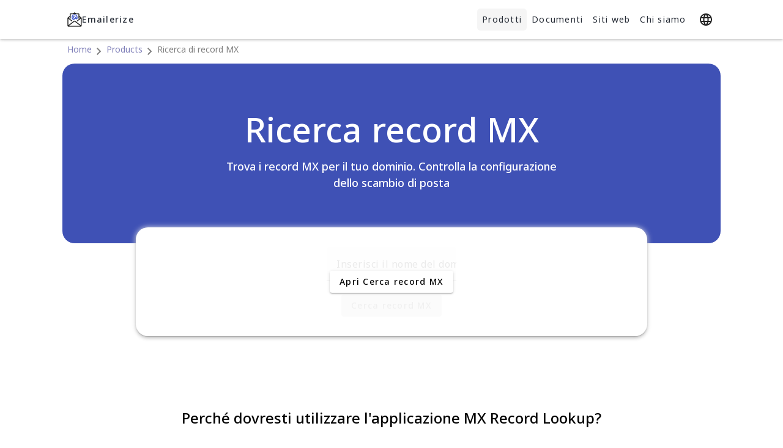

--- FILE ---
content_type: text/html; charset=utf-8
request_url: https://products.emailerize.com/it/mx-record-lookup
body_size: 28226
content:
<!DOCTYPE html><html lang="it" dir="ltr" data-critters-container><head>
    <meta charset="utf-8">
    <title>Ricerca record MX: controlla e testa i record MX online</title>
    <base href="/it/">
    <meta name="viewport" content="width=device-width, initial-scale=1">
    <link rel="icon" type="image/x-icon" href="favicon.ico">
    <link rel="manifest" href="manifest.webmanifest">
    <meta name="theme-color" content="#1976d2">
    <link rel="preconnect" href="https://fonts.googleapis.com">
    <link rel="preconnect" href="https://fonts.gstatic.com" crossorigin>
    <style type="text/css">@font-face{font-family:'Noto Sans';font-style:italic;font-weight:400;font-stretch:100%;font-display:swap;src:url(https://fonts.gstatic.com/s/notosans/v36/o-0kIpQlx3QUlC5A4PNr4C5OaxRsfNNlKbCePevHtVtX57DGjDU1QDce2V3SzkldxrO-96OU.woff) format('woff');unicode-range:U+0460-052F, U+1C80-1C88, U+20B4, U+2DE0-2DFF, U+A640-A69F, U+FE2E-FE2F;}@font-face{font-family:'Noto Sans';font-style:italic;font-weight:400;font-stretch:100%;font-display:swap;src:url(https://fonts.gstatic.com/s/notosans/v36/o-0kIpQlx3QUlC5A4PNr4C5OaxRsfNNlKbCePevHtVtX57DGjDU1QDce2VTSzkldxrO-96OU.woff) format('woff');unicode-range:U+0301, U+0400-045F, U+0490-0491, U+04B0-04B1, U+2116;}@font-face{font-family:'Noto Sans';font-style:italic;font-weight:400;font-stretch:100%;font-display:swap;src:url(https://fonts.gstatic.com/s/notosans/v36/o-0kIpQlx3QUlC5A4PNr4C5OaxRsfNNlKbCePevHtVtX57DGjDU1QDce2VHSzkldxrO-96OU.woff) format('woff');unicode-range:U+0900-097F, U+1CD0-1CF9, U+200C-200D, U+20A8, U+20B9, U+20F0, U+25CC, U+A830-A839, U+A8E0-A8FF, U+11B00-11B09;}@font-face{font-family:'Noto Sans';font-style:italic;font-weight:400;font-stretch:100%;font-display:swap;src:url(https://fonts.gstatic.com/s/notosans/v36/o-0kIpQlx3QUlC5A4PNr4C5OaxRsfNNlKbCePevHtVtX57DGjDU1QDce2VzSzkldxrO-96OU.woff) format('woff');unicode-range:U+1F00-1FFF;}@font-face{font-family:'Noto Sans';font-style:italic;font-weight:400;font-stretch:100%;font-display:swap;src:url(https://fonts.gstatic.com/s/notosans/v36/o-0kIpQlx3QUlC5A4PNr4C5OaxRsfNNlKbCePevHtVtX57DGjDU1QDce2VPSzkldxrO-96OU.woff) format('woff');unicode-range:U+0370-0377, U+037A-037F, U+0384-038A, U+038C, U+038E-03A1, U+03A3-03FF;}@font-face{font-family:'Noto Sans';font-style:italic;font-weight:400;font-stretch:100%;font-display:swap;src:url(https://fonts.gstatic.com/s/notosans/v36/o-0kIpQlx3QUlC5A4PNr4C5OaxRsfNNlKbCePevHtVtX57DGjDU1QDce2V_SzkldxrO-96OU.woff) format('woff');unicode-range:U+0102-0103, U+0110-0111, U+0128-0129, U+0168-0169, U+01A0-01A1, U+01AF-01B0, U+0300-0301, U+0303-0304, U+0308-0309, U+0323, U+0329, U+1EA0-1EF9, U+20AB;}@font-face{font-family:'Noto Sans';font-style:italic;font-weight:400;font-stretch:100%;font-display:swap;src:url(https://fonts.gstatic.com/s/notosans/v36/o-0kIpQlx3QUlC5A4PNr4C5OaxRsfNNlKbCePevHtVtX57DGjDU1QDce2V7SzkldxrO-96OU.woff) format('woff');unicode-range:U+0100-02AF, U+0304, U+0308, U+0329, U+1E00-1E9F, U+1EF2-1EFF, U+2020, U+20A0-20AB, U+20AD-20C0, U+2113, U+2C60-2C7F, U+A720-A7FF;}@font-face{font-family:'Noto Sans';font-style:italic;font-weight:400;font-stretch:100%;font-display:swap;src:url(https://fonts.gstatic.com/s/notosans/v36/o-0kIpQlx3QUlC5A4PNr4C5OaxRsfNNlKbCePevHtVtX57DGjDU1QDce2VDSzkldxrO-9w.woff) format('woff');unicode-range:U+0000-00FF, U+0131, U+0152-0153, U+02BB-02BC, U+02C6, U+02DA, U+02DC, U+0304, U+0308, U+0329, U+2000-206F, U+2074, U+20AC, U+2122, U+2191, U+2193, U+2212, U+2215, U+FEFF, U+FFFD;}@font-face{font-family:'Noto Sans';font-style:normal;font-weight:400;font-stretch:100%;font-display:swap;src:url(https://fonts.gstatic.com/s/notosans/v36/o-0bIpQlx3QUlC5A4PNB6Ryti20_6n1iPHjc5aPdu3mhPy1Fig.woff2) format('woff2');unicode-range:U+0460-052F, U+1C80-1C88, U+20B4, U+2DE0-2DFF, U+A640-A69F, U+FE2E-FE2F;}@font-face{font-family:'Noto Sans';font-style:normal;font-weight:400;font-stretch:100%;font-display:swap;src:url(https://fonts.gstatic.com/s/notosans/v36/o-0bIpQlx3QUlC5A4PNB6Ryti20_6n1iPHjc5ardu3mhPy1Fig.woff2) format('woff2');unicode-range:U+0301, U+0400-045F, U+0490-0491, U+04B0-04B1, U+2116;}@font-face{font-family:'Noto Sans';font-style:normal;font-weight:400;font-stretch:100%;font-display:swap;src:url(https://fonts.gstatic.com/s/notosans/v36/o-0bIpQlx3QUlC5A4PNB6Ryti20_6n1iPHjc5a_du3mhPy1Fig.woff2) format('woff2');unicode-range:U+0900-097F, U+1CD0-1CF9, U+200C-200D, U+20A8, U+20B9, U+20F0, U+25CC, U+A830-A839, U+A8E0-A8FF, U+11B00-11B09;}@font-face{font-family:'Noto Sans';font-style:normal;font-weight:400;font-stretch:100%;font-display:swap;src:url(https://fonts.gstatic.com/s/notosans/v36/o-0bIpQlx3QUlC5A4PNB6Ryti20_6n1iPHjc5aLdu3mhPy1Fig.woff2) format('woff2');unicode-range:U+1F00-1FFF;}@font-face{font-family:'Noto Sans';font-style:normal;font-weight:400;font-stretch:100%;font-display:swap;src:url(https://fonts.gstatic.com/s/notosans/v36/o-0bIpQlx3QUlC5A4PNB6Ryti20_6n1iPHjc5a3du3mhPy1Fig.woff2) format('woff2');unicode-range:U+0370-0377, U+037A-037F, U+0384-038A, U+038C, U+038E-03A1, U+03A3-03FF;}@font-face{font-family:'Noto Sans';font-style:normal;font-weight:400;font-stretch:100%;font-display:swap;src:url(https://fonts.gstatic.com/s/notosans/v36/o-0bIpQlx3QUlC5A4PNB6Ryti20_6n1iPHjc5aHdu3mhPy1Fig.woff2) format('woff2');unicode-range:U+0102-0103, U+0110-0111, U+0128-0129, U+0168-0169, U+01A0-01A1, U+01AF-01B0, U+0300-0301, U+0303-0304, U+0308-0309, U+0323, U+0329, U+1EA0-1EF9, U+20AB;}@font-face{font-family:'Noto Sans';font-style:normal;font-weight:400;font-stretch:100%;font-display:swap;src:url(https://fonts.gstatic.com/s/notosans/v36/o-0bIpQlx3QUlC5A4PNB6Ryti20_6n1iPHjc5aDdu3mhPy1Fig.woff2) format('woff2');unicode-range:U+0100-02AF, U+0304, U+0308, U+0329, U+1E00-1E9F, U+1EF2-1EFF, U+2020, U+20A0-20AB, U+20AD-20C0, U+2113, U+2C60-2C7F, U+A720-A7FF;}@font-face{font-family:'Noto Sans';font-style:normal;font-weight:400;font-stretch:100%;font-display:swap;src:url(https://fonts.gstatic.com/s/notosans/v36/o-0bIpQlx3QUlC5A4PNB6Ryti20_6n1iPHjc5a7du3mhPy0.woff2) format('woff2');unicode-range:U+0000-00FF, U+0131, U+0152-0153, U+02BB-02BC, U+02C6, U+02DA, U+02DC, U+0304, U+0308, U+0329, U+2000-206F, U+2074, U+20AC, U+2122, U+2191, U+2193, U+2212, U+2215, U+FEFF, U+FFFD;}@font-face{font-family:'Noto Sans';font-style:normal;font-weight:500;font-stretch:100%;font-display:swap;src:url(https://fonts.gstatic.com/s/notosans/v36/o-0bIpQlx3QUlC5A4PNB6Ryti20_6n1iPHjc5aPdu3mhPy1Fig.woff2) format('woff2');unicode-range:U+0460-052F, U+1C80-1C88, U+20B4, U+2DE0-2DFF, U+A640-A69F, U+FE2E-FE2F;}@font-face{font-family:'Noto Sans';font-style:normal;font-weight:500;font-stretch:100%;font-display:swap;src:url(https://fonts.gstatic.com/s/notosans/v36/o-0bIpQlx3QUlC5A4PNB6Ryti20_6n1iPHjc5ardu3mhPy1Fig.woff2) format('woff2');unicode-range:U+0301, U+0400-045F, U+0490-0491, U+04B0-04B1, U+2116;}@font-face{font-family:'Noto Sans';font-style:normal;font-weight:500;font-stretch:100%;font-display:swap;src:url(https://fonts.gstatic.com/s/notosans/v36/o-0bIpQlx3QUlC5A4PNB6Ryti20_6n1iPHjc5a_du3mhPy1Fig.woff2) format('woff2');unicode-range:U+0900-097F, U+1CD0-1CF9, U+200C-200D, U+20A8, U+20B9, U+20F0, U+25CC, U+A830-A839, U+A8E0-A8FF, U+11B00-11B09;}@font-face{font-family:'Noto Sans';font-style:normal;font-weight:500;font-stretch:100%;font-display:swap;src:url(https://fonts.gstatic.com/s/notosans/v36/o-0bIpQlx3QUlC5A4PNB6Ryti20_6n1iPHjc5aLdu3mhPy1Fig.woff2) format('woff2');unicode-range:U+1F00-1FFF;}@font-face{font-family:'Noto Sans';font-style:normal;font-weight:500;font-stretch:100%;font-display:swap;src:url(https://fonts.gstatic.com/s/notosans/v36/o-0bIpQlx3QUlC5A4PNB6Ryti20_6n1iPHjc5a3du3mhPy1Fig.woff2) format('woff2');unicode-range:U+0370-0377, U+037A-037F, U+0384-038A, U+038C, U+038E-03A1, U+03A3-03FF;}@font-face{font-family:'Noto Sans';font-style:normal;font-weight:500;font-stretch:100%;font-display:swap;src:url(https://fonts.gstatic.com/s/notosans/v36/o-0bIpQlx3QUlC5A4PNB6Ryti20_6n1iPHjc5aHdu3mhPy1Fig.woff2) format('woff2');unicode-range:U+0102-0103, U+0110-0111, U+0128-0129, U+0168-0169, U+01A0-01A1, U+01AF-01B0, U+0300-0301, U+0303-0304, U+0308-0309, U+0323, U+0329, U+1EA0-1EF9, U+20AB;}@font-face{font-family:'Noto Sans';font-style:normal;font-weight:500;font-stretch:100%;font-display:swap;src:url(https://fonts.gstatic.com/s/notosans/v36/o-0bIpQlx3QUlC5A4PNB6Ryti20_6n1iPHjc5aDdu3mhPy1Fig.woff2) format('woff2');unicode-range:U+0100-02AF, U+0304, U+0308, U+0329, U+1E00-1E9F, U+1EF2-1EFF, U+2020, U+20A0-20AB, U+20AD-20C0, U+2113, U+2C60-2C7F, U+A720-A7FF;}@font-face{font-family:'Noto Sans';font-style:normal;font-weight:500;font-stretch:100%;font-display:swap;src:url(https://fonts.gstatic.com/s/notosans/v36/o-0bIpQlx3QUlC5A4PNB6Ryti20_6n1iPHjc5a7du3mhPy0.woff2) format('woff2');unicode-range:U+0000-00FF, U+0131, U+0152-0153, U+02BB-02BC, U+02C6, U+02DA, U+02DC, U+0304, U+0308, U+0329, U+2000-206F, U+2074, U+20AC, U+2122, U+2191, U+2193, U+2212, U+2215, U+FEFF, U+FFFD;}@font-face{font-family:'Noto Sans Mono';font-style:normal;font-weight:400;font-stretch:100%;font-display:swap;src:url(https://fonts.gstatic.com/s/notosansmono/v30/BngrUXNETWXI6LwhGYvaxZikqZqK6fBq6kPvUce2oAZcdthSBUsYck4-_FNJ09DdU2YVP8c9MMEL.woff) format('woff');unicode-range:U+0460-052F, U+1C80-1C88, U+20B4, U+2DE0-2DFF, U+A640-A69F, U+FE2E-FE2F;}@font-face{font-family:'Noto Sans Mono';font-style:normal;font-weight:400;font-stretch:100%;font-display:swap;src:url(https://fonts.gstatic.com/s/notosansmono/v30/BngrUXNETWXI6LwhGYvaxZikqZqK6fBq6kPvUce2oAZcdthSBUsYck4-_FNJ09ndU2YVP8c9MMEL.woff) format('woff');unicode-range:U+0301, U+0400-045F, U+0490-0491, U+04B0-04B1, U+2116;}@font-face{font-family:'Noto Sans Mono';font-style:normal;font-weight:400;font-stretch:100%;font-display:swap;src:url(https://fonts.gstatic.com/s/notosansmono/v30/BngrUXNETWXI6LwhGYvaxZikqZqK6fBq6kPvUce2oAZcdthSBUsYck4-_FNJ09HdU2YVP8c9MMEL.woff) format('woff');unicode-range:U+1F00-1FFF;}@font-face{font-family:'Noto Sans Mono';font-style:normal;font-weight:400;font-stretch:100%;font-display:swap;src:url(https://fonts.gstatic.com/s/notosansmono/v30/BngrUXNETWXI6LwhGYvaxZikqZqK6fBq6kPvUce2oAZcdthSBUsYck4-_FNJ097dU2YVP8c9MMEL.woff) format('woff');unicode-range:U+0370-0377, U+037A-037F, U+0384-038A, U+038C, U+038E-03A1, U+03A3-03FF;}@font-face{font-family:'Noto Sans Mono';font-style:normal;font-weight:400;font-stretch:100%;font-display:swap;src:url(https://fonts.gstatic.com/s/notosansmono/v30/BngrUXNETWXI6LwhGYvaxZikqZqK6fBq6kPvUce2oAZcdthSBUsYck4-_FNJ09LdU2YVP8c9MMEL.woff) format('woff');unicode-range:U+0102-0103, U+0110-0111, U+0128-0129, U+0168-0169, U+01A0-01A1, U+01AF-01B0, U+0300-0301, U+0303-0304, U+0308-0309, U+0323, U+0329, U+1EA0-1EF9, U+20AB;}@font-face{font-family:'Noto Sans Mono';font-style:normal;font-weight:400;font-stretch:100%;font-display:swap;src:url(https://fonts.gstatic.com/s/notosansmono/v30/BngrUXNETWXI6LwhGYvaxZikqZqK6fBq6kPvUce2oAZcdthSBUsYck4-_FNJ09PdU2YVP8c9MMEL.woff) format('woff');unicode-range:U+0100-02AF, U+0304, U+0308, U+0329, U+1E00-1E9F, U+1EF2-1EFF, U+2020, U+20A0-20AB, U+20AD-20C0, U+2113, U+2C60-2C7F, U+A720-A7FF;}@font-face{font-family:'Noto Sans Mono';font-style:normal;font-weight:400;font-stretch:100%;font-display:swap;src:url(https://fonts.gstatic.com/s/notosansmono/v30/BngrUXNETWXI6LwhGYvaxZikqZqK6fBq6kPvUce2oAZcdthSBUsYck4-_FNJ093dU2YVP8c9MA.woff) format('woff');unicode-range:U+0000-00FF, U+0131, U+0152-0153, U+02BB-02BC, U+02C6, U+02DA, U+02DC, U+0304, U+0308, U+0329, U+2000-206F, U+2074, U+20AC, U+2122, U+2191, U+2193, U+2212, U+2215, U+FEFF, U+FFFD;}</style>
<script>
                window.dataLayer = window.dataLayer || [];
                function gtag() {
                    dataLayer.push(arguments);
                }
                gtag("js", new Date());
                gtag("config", "G-BD5KK4FEEL");
            </script>
<script>window.__ANGULAR_SCRIPTS__ = ["runtime.cc640cd86b79fa88.js","polyfills.a18b35f1e5ca230e.js","main.e44435e1e8396b1d.js"]</script><script>document.addEventListener('DOMContentLoaded', () => {
    let __angular_loaded__ = false;

    function loadAngular() {
        if (__angular_loaded__) return;
        __angular_loaded__ = true;
        const { __ANGULAR_SCRIPTS__ } = window;
        if (!__ANGULAR_SCRIPTS__) return;
        __ANGULAR_SCRIPTS__.forEach((scriptName) => {
            const script = document.createElement('script');
            script.src = scriptName;
            script.async = false;
            document.body.appendChild(script);
        });
    }

    const storedScripts = localStorage.getItem('ezAngularScripts');
    const currentScripts = JSON.stringify(window.__ANGULAR_SCRIPTS__);

    if (storedScripts === currentScripts) {
        loadAngular();
        return;
    }

    if (document.querySelectorAll('.app-static-page').length === 0) {
        loadAngular();
        return;
    }
    const locks = document.querySelectorAll('.fm-static-lock');
    locks.forEach((element) => {
        element.classList.remove('loading');
        element.classList.add('loaded');
    });
    document.querySelectorAll('.app-angular-loader').forEach((element) =>
        element.addEventListener('click', () => {
            localStorage.setItem('ezAngularScripts', currentScripts);
            loadAngular();
            locks.forEach((element) => {
                element.classList.remove('loaded');
                element.classList.add('loading');
            });
        }),
    );
});
</script>
<script>document.addEventListener('DOMContentLoaded', () => {
    const openModalButtons = document.querySelectorAll('.open-modal');
    const modals = document.querySelectorAll('.modal');

    openModalButtons.forEach(function (btn) {
        const modalId = btn.getAttribute('modal-id');
        const modal = document.querySelector(`.modal[modal-id="${modalId}"]`);
        if (!modalId || !modal) return;
        btn.onclick = () => modal.classList.add('open');
    });

    modals.forEach((modal) => {
        const closeBtn = modal.querySelector('.close');
        closeBtn.onclick = () => modal.classList.remove('open');

        modal.onclick = (event) => {
            if (event.target === modal) {
                modal.classList.remove('open');
            }
        };
    });
});
</script>
                <script async src="https://www.googletagmanager.com/gtag/js?id=G-BD5KK4FEEL"></script>
            <style ng-app-id="products">.mat-ripple{overflow:hidden;position:relative}.mat-ripple:not(:empty){transform:translateZ(0)}.mat-ripple.mat-ripple-unbounded{overflow:visible}.mat-ripple-element{position:absolute;border-radius:50%;pointer-events:none;transition:opacity,transform 0ms cubic-bezier(0,0,.2,1);transform:scale3d(0,0,0)}.cdk-high-contrast-active .mat-ripple-element{display:none}.cdk-visually-hidden{border:0;clip:rect(0 0 0 0);height:1px;margin:-1px;overflow:hidden;padding:0;position:absolute;width:1px;white-space:nowrap;outline:0;-webkit-appearance:none;-moz-appearance:none;left:0}[dir=rtl] .cdk-visually-hidden{left:auto;right:0}.cdk-overlay-container,.cdk-global-overlay-wrapper{pointer-events:none;top:0;left:0;height:100%;width:100%}.cdk-overlay-container{position:fixed;z-index:1000}.cdk-overlay-container:empty{display:none}.cdk-global-overlay-wrapper{display:flex;position:absolute;z-index:1000}.cdk-overlay-pane{position:absolute;pointer-events:auto;box-sizing:border-box;z-index:1000;display:flex;max-width:100%;max-height:100%}.cdk-overlay-backdrop{position:absolute;inset:0;z-index:1000;pointer-events:auto;-webkit-tap-highlight-color:transparent;transition:opacity .4s cubic-bezier(.25,.8,.25,1);opacity:0}.cdk-overlay-backdrop.cdk-overlay-backdrop-showing{opacity:1}.cdk-high-contrast-active .cdk-overlay-backdrop.cdk-overlay-backdrop-showing{opacity:.6}.cdk-overlay-dark-backdrop{background:rgba(0,0,0,.32)}.cdk-overlay-transparent-backdrop{transition:visibility 1ms linear,opacity 1ms linear;visibility:hidden;opacity:1}.cdk-overlay-transparent-backdrop.cdk-overlay-backdrop-showing{opacity:0;visibility:visible}.cdk-overlay-backdrop-noop-animation{transition:none}.cdk-overlay-connected-position-bounding-box{position:absolute;z-index:1000;display:flex;flex-direction:column;min-width:1px;min-height:1px}.cdk-global-scrollblock{position:fixed;width:100%;overflow-y:scroll}textarea.cdk-textarea-autosize{resize:none}textarea.cdk-textarea-autosize-measuring{padding:2px 0!important;box-sizing:content-box!important;height:auto!important;overflow:hidden!important}textarea.cdk-textarea-autosize-measuring-firefox{padding:2px 0!important;box-sizing:content-box!important;height:0!important}@keyframes cdk-text-field-autofill-start{}@keyframes cdk-text-field-autofill-end{}.cdk-text-field-autofill-monitored:-webkit-autofill{animation:cdk-text-field-autofill-start 0s 1ms}.cdk-text-field-autofill-monitored:not(:-webkit-autofill){animation:cdk-text-field-autofill-end 0s 1ms}.mat-focus-indicator{position:relative}.mat-focus-indicator:before{inset:0;position:absolute;box-sizing:border-box;pointer-events:none;display:var(--mat-focus-indicator-display, none);border:var(--mat-focus-indicator-border-width, 3px) var(--mat-focus-indicator-border-style, solid) var(--mat-focus-indicator-border-color, transparent);border-radius:var(--mat-focus-indicator-border-radius, 4px)}.mat-focus-indicator:focus:before{content:""}.cdk-high-contrast-active{--mat-focus-indicator-display: block}.mat-mdc-focus-indicator{position:relative}.mat-mdc-focus-indicator:before{inset:0;position:absolute;box-sizing:border-box;pointer-events:none;display:var(--mat-mdc-focus-indicator-display, none);border:var(--mat-mdc-focus-indicator-border-width, 3px) var(--mat-mdc-focus-indicator-border-style, solid) var(--mat-mdc-focus-indicator-border-color, transparent);border-radius:var(--mat-mdc-focus-indicator-border-radius, 4px)}.mat-mdc-focus-indicator:focus:before{content:""}.cdk-high-contrast-active{--mat-mdc-focus-indicator-display: block}.mat-ripple-element{background-color:#0000001a}html{--mat-option-selected-state-label-text-color: #3f51b5;--mat-option-label-text-color: rgba(0, 0, 0, .87);--mat-option-hover-state-layer-color: rgba(0, 0, 0, .04);--mat-option-focus-state-layer-color: rgba(0, 0, 0, .04);--mat-option-selected-state-layer-color: rgba(0, 0, 0, .04)}.mat-accent{--mat-option-selected-state-label-text-color: #ff4081}.mat-warn{--mat-option-selected-state-label-text-color: #f44336}html{--mat-optgroup-label-text-color: rgba(0, 0, 0, .87)}.mat-pseudo-checkbox-full{color:#0000008a}.mat-pseudo-checkbox-full.mat-pseudo-checkbox-disabled{color:#b0b0b0}.mat-primary .mat-pseudo-checkbox-checked.mat-pseudo-checkbox-minimal:after,.mat-primary .mat-pseudo-checkbox-indeterminate.mat-pseudo-checkbox-minimal:after{color:#3f51b5}.mat-primary .mat-pseudo-checkbox-checked.mat-pseudo-checkbox-full,.mat-primary .mat-pseudo-checkbox-indeterminate.mat-pseudo-checkbox-full{background:#3f51b5}.mat-primary .mat-pseudo-checkbox-checked.mat-pseudo-checkbox-full:after,.mat-primary .mat-pseudo-checkbox-indeterminate.mat-pseudo-checkbox-full:after{color:#fafafa}.mat-pseudo-checkbox-checked.mat-pseudo-checkbox-minimal:after,.mat-pseudo-checkbox-indeterminate.mat-pseudo-checkbox-minimal:after{color:#ff4081}.mat-pseudo-checkbox-checked.mat-pseudo-checkbox-full,.mat-pseudo-checkbox-indeterminate.mat-pseudo-checkbox-full{background:#ff4081}.mat-pseudo-checkbox-checked.mat-pseudo-checkbox-full:after,.mat-pseudo-checkbox-indeterminate.mat-pseudo-checkbox-full:after{color:#fafafa}.mat-accent .mat-pseudo-checkbox-checked.mat-pseudo-checkbox-minimal:after,.mat-accent .mat-pseudo-checkbox-indeterminate.mat-pseudo-checkbox-minimal:after{color:#ff4081}.mat-accent .mat-pseudo-checkbox-checked.mat-pseudo-checkbox-full,.mat-accent .mat-pseudo-checkbox-indeterminate.mat-pseudo-checkbox-full{background:#ff4081}.mat-accent .mat-pseudo-checkbox-checked.mat-pseudo-checkbox-full:after,.mat-accent .mat-pseudo-checkbox-indeterminate.mat-pseudo-checkbox-full:after{color:#fafafa}.mat-warn .mat-pseudo-checkbox-checked.mat-pseudo-checkbox-minimal:after,.mat-warn .mat-pseudo-checkbox-indeterminate.mat-pseudo-checkbox-minimal:after{color:#f44336}.mat-warn .mat-pseudo-checkbox-checked.mat-pseudo-checkbox-full,.mat-warn .mat-pseudo-checkbox-indeterminate.mat-pseudo-checkbox-full{background:#f44336}.mat-warn .mat-pseudo-checkbox-checked.mat-pseudo-checkbox-full:after,.mat-warn .mat-pseudo-checkbox-indeterminate.mat-pseudo-checkbox-full:after{color:#fafafa}.mat-pseudo-checkbox-disabled.mat-pseudo-checkbox-checked.mat-pseudo-checkbox-minimal:after,.mat-pseudo-checkbox-disabled.mat-pseudo-checkbox-indeterminate.mat-pseudo-checkbox-minimal:after{color:#b0b0b0}.mat-pseudo-checkbox-disabled.mat-pseudo-checkbox-checked.mat-pseudo-checkbox-full,.mat-pseudo-checkbox-disabled.mat-pseudo-checkbox-indeterminate.mat-pseudo-checkbox-full{background:#b0b0b0}.mat-app-background{background-color:#fafafa;color:#000000de}.mat-elevation-z0,.mat-mdc-elevation-specific.mat-elevation-z0{box-shadow:0 0 #0003,0 0 #00000024,0 0 #0000001f}.mat-elevation-z1,.mat-mdc-elevation-specific.mat-elevation-z1{box-shadow:0 2px 1px -1px #0003,0 1px 1px #00000024,0 1px 3px #0000001f}.mat-elevation-z2,.mat-mdc-elevation-specific.mat-elevation-z2{box-shadow:0 3px 1px -2px #0003,0 2px 2px #00000024,0 1px 5px #0000001f}.mat-elevation-z3,.mat-mdc-elevation-specific.mat-elevation-z3{box-shadow:0 3px 3px -2px #0003,0 3px 4px #00000024,0 1px 8px #0000001f}.mat-elevation-z4,.mat-mdc-elevation-specific.mat-elevation-z4{box-shadow:0 2px 4px -1px #0003,0 4px 5px #00000024,0 1px 10px #0000001f}.mat-elevation-z5,.mat-mdc-elevation-specific.mat-elevation-z5{box-shadow:0 3px 5px -1px #0003,0 5px 8px #00000024,0 1px 14px #0000001f}.mat-elevation-z6,.mat-mdc-elevation-specific.mat-elevation-z6{box-shadow:0 3px 5px -1px #0003,0 6px 10px #00000024,0 1px 18px #0000001f}.mat-elevation-z7,.mat-mdc-elevation-specific.mat-elevation-z7{box-shadow:0 4px 5px -2px #0003,0 7px 10px 1px #00000024,0 2px 16px 1px #0000001f}.mat-elevation-z8,.mat-mdc-elevation-specific.mat-elevation-z8{box-shadow:0 5px 5px -3px #0003,0 8px 10px 1px #00000024,0 3px 14px 2px #0000001f}.mat-elevation-z9,.mat-mdc-elevation-specific.mat-elevation-z9{box-shadow:0 5px 6px -3px #0003,0 9px 12px 1px #00000024,0 3px 16px 2px #0000001f}.mat-elevation-z10,.mat-mdc-elevation-specific.mat-elevation-z10{box-shadow:0 6px 6px -3px #0003,0 10px 14px 1px #00000024,0 4px 18px 3px #0000001f}.mat-elevation-z11,.mat-mdc-elevation-specific.mat-elevation-z11{box-shadow:0 6px 7px -4px #0003,0 11px 15px 1px #00000024,0 4px 20px 3px #0000001f}.mat-elevation-z12,.mat-mdc-elevation-specific.mat-elevation-z12{box-shadow:0 7px 8px -4px #0003,0 12px 17px 2px #00000024,0 5px 22px 4px #0000001f}.mat-elevation-z13,.mat-mdc-elevation-specific.mat-elevation-z13{box-shadow:0 7px 8px -4px #0003,0 13px 19px 2px #00000024,0 5px 24px 4px #0000001f}.mat-elevation-z14,.mat-mdc-elevation-specific.mat-elevation-z14{box-shadow:0 7px 9px -4px #0003,0 14px 21px 2px #00000024,0 5px 26px 4px #0000001f}.mat-elevation-z15,.mat-mdc-elevation-specific.mat-elevation-z15{box-shadow:0 8px 9px -5px #0003,0 15px 22px 2px #00000024,0 6px 28px 5px #0000001f}.mat-elevation-z16,.mat-mdc-elevation-specific.mat-elevation-z16{box-shadow:0 8px 10px -5px #0003,0 16px 24px 2px #00000024,0 6px 30px 5px #0000001f}.mat-elevation-z17,.mat-mdc-elevation-specific.mat-elevation-z17{box-shadow:0 8px 11px -5px #0003,0 17px 26px 2px #00000024,0 6px 32px 5px #0000001f}.mat-elevation-z18,.mat-mdc-elevation-specific.mat-elevation-z18{box-shadow:0 9px 11px -5px #0003,0 18px 28px 2px #00000024,0 7px 34px 6px #0000001f}.mat-elevation-z19,.mat-mdc-elevation-specific.mat-elevation-z19{box-shadow:0 9px 12px -6px #0003,0 19px 29px 2px #00000024,0 7px 36px 6px #0000001f}.mat-elevation-z20,.mat-mdc-elevation-specific.mat-elevation-z20{box-shadow:0 10px 13px -6px #0003,0 20px 31px 3px #00000024,0 8px 38px 7px #0000001f}.mat-elevation-z21,.mat-mdc-elevation-specific.mat-elevation-z21{box-shadow:0 10px 13px -6px #0003,0 21px 33px 3px #00000024,0 8px 40px 7px #0000001f}.mat-elevation-z22,.mat-mdc-elevation-specific.mat-elevation-z22{box-shadow:0 10px 14px -6px #0003,0 22px 35px 3px #00000024,0 8px 42px 7px #0000001f}.mat-elevation-z23,.mat-mdc-elevation-specific.mat-elevation-z23{box-shadow:0 11px 14px -7px #0003,0 23px 36px 3px #00000024,0 9px 44px 8px #0000001f}.mat-elevation-z24,.mat-mdc-elevation-specific.mat-elevation-z24{box-shadow:0 11px 15px -7px #0003,0 24px 38px 3px #00000024,0 9px 46px 8px #0000001f}.mat-theme-loaded-marker{display:none}html{--mat-option-label-text-font: Noto Sans, Ez Arial, sans-serif;--mat-option-label-text-line-height: 24px;--mat-option-label-text-size: 16px;--mat-option-label-text-tracking: .03125em;--mat-option-label-text-weight: 400}html{--mat-optgroup-label-text-font: Noto Sans, Ez Arial, sans-serif;--mat-optgroup-label-text-line-height: 24px;--mat-optgroup-label-text-size: 16px;--mat-optgroup-label-text-tracking: .03125em;--mat-optgroup-label-text-weight: 400}@font-face{font-family:Ez Arial;font-weight:400;src:local(Arial);size-adjust:106.2%;ascent-override:105%;descent-override:26%;line-gap-override:normal}@font-face{font-family:Ez Arial;font-weight:500;src:local(Arial);size-adjust:106%;ascent-override:101%;descent-override:24%;line-gap-override:normal}@font-face{font-family:Ez Courier New;src:local("Courier New");size-adjust:100%;ascent-override:101%;descent-override:35%;line-gap-override:normal}pre,code{font-family:Noto Sans Mono,Ez Courier New,monospace;font-weight:400}html,body{height:100%}body{margin:0;font-family:Noto Sans,Ez Arial,sans-serif;font-weight:400;line-height:1.35}h2,h3{line-height:1.5}h1,h2,h3,strong{font-weight:500}p{line-height:1.8}.ez-wrapper{display:flex}.ez-container{display:block;margin:0 auto;width:min(90%,1100px)}.ez-blue{background-color:#3f51b5}.ez-section{padding:48px 0}.ez-subtitle{font-size:.75rem;text-align:center;text-transform:uppercase;margin:8px 0}.ez-subtitle+h2{margin-top:0}h1{margin-block:1.5em}h1.with-subtitle{margin-bottom:0}h2{margin-block:1.3em}@media (max-width: 599px){.ez-container{width:calc(100% - 20px)}}html{--mat-toolbar-container-background-color: whitesmoke;--mat-toolbar-container-text-color: rgba(0, 0, 0, .87)}.mat-toolbar.mat-primary{--mat-toolbar-container-background-color: #3f51b5;--mat-toolbar-container-text-color: white}.mat-toolbar.mat-accent{--mat-toolbar-container-background-color: #ff4081;--mat-toolbar-container-text-color: white}.mat-toolbar.mat-warn{--mat-toolbar-container-background-color: #f44336;--mat-toolbar-container-text-color: white}html{--mat-toolbar-standard-height: 64px;--mat-toolbar-mobile-height: 56px}html{--mat-toolbar-title-text-font: Noto Sans, Ez Arial, sans-serif;--mat-toolbar-title-text-line-height: 32px;--mat-toolbar-title-text-size: 20px;--mat-toolbar-title-text-tracking: .0125em;--mat-toolbar-title-text-weight: 500}.mat-mdc-button.mat-unthemed{--mdc-text-button-label-text-color: #000}.mat-mdc-button.mat-primary{--mdc-text-button-label-text-color: #3f51b5}.mat-mdc-button.mat-accent{--mdc-text-button-label-text-color: #ff4081}.mat-mdc-button.mat-warn{--mdc-text-button-label-text-color: #f44336}.mat-mdc-button[disabled][disabled]{--mdc-text-button-disabled-label-text-color: rgba(0, 0, 0, .38);--mdc-text-button-label-text-color: rgba(0, 0, 0, .38)}.mat-mdc-unelevated-button.mat-unthemed{--mdc-filled-button-container-color: #fff;--mdc-filled-button-label-text-color: #000}.mat-mdc-unelevated-button.mat-primary{--mdc-filled-button-container-color: #3f51b5;--mdc-filled-button-label-text-color: #fff}.mat-mdc-unelevated-button.mat-accent{--mdc-filled-button-container-color: #ff4081;--mdc-filled-button-label-text-color: #fff}.mat-mdc-unelevated-button.mat-warn{--mdc-filled-button-container-color: #f44336;--mdc-filled-button-label-text-color: #fff}.mat-mdc-unelevated-button[disabled][disabled]{--mdc-filled-button-disabled-container-color: rgba(0, 0, 0, .12);--mdc-filled-button-disabled-label-text-color: rgba(0, 0, 0, .38);--mdc-filled-button-container-color: rgba(0, 0, 0, .12);--mdc-filled-button-label-text-color: rgba(0, 0, 0, .38)}.mat-mdc-raised-button.mat-unthemed{--mdc-protected-button-container-color: #fff;--mdc-protected-button-label-text-color: #000}.mat-mdc-raised-button.mat-primary{--mdc-protected-button-container-color: #3f51b5;--mdc-protected-button-label-text-color: #fff}.mat-mdc-raised-button.mat-accent{--mdc-protected-button-container-color: #ff4081;--mdc-protected-button-label-text-color: #fff}.mat-mdc-raised-button.mat-warn{--mdc-protected-button-container-color: #f44336;--mdc-protected-button-label-text-color: #fff}.mat-mdc-raised-button[disabled][disabled]{--mdc-protected-button-disabled-container-color: rgba(0, 0, 0, .12);--mdc-protected-button-disabled-label-text-color: rgba(0, 0, 0, .38);--mdc-protected-button-container-color: rgba(0, 0, 0, .12);--mdc-protected-button-label-text-color: rgba(0, 0, 0, .38);--mdc-protected-button-container-elevation: 0}.mat-mdc-outlined-button{--mdc-outlined-button-outline-color: rgba(0, 0, 0, .12)}.mat-mdc-outlined-button.mat-unthemed{--mdc-outlined-button-label-text-color: #000}.mat-mdc-outlined-button.mat-primary{--mdc-outlined-button-label-text-color: #3f51b5}.mat-mdc-outlined-button.mat-accent{--mdc-outlined-button-label-text-color: #ff4081}.mat-mdc-outlined-button.mat-warn{--mdc-outlined-button-label-text-color: #f44336}.mat-mdc-outlined-button[disabled][disabled]{--mdc-outlined-button-label-text-color: rgba(0, 0, 0, .38);--mdc-outlined-button-disabled-label-text-color: rgba(0, 0, 0, .38);--mdc-outlined-button-outline-color: rgba(0, 0, 0, .12);--mdc-outlined-button-disabled-outline-color: rgba(0, 0, 0, .12)}.mat-mdc-button,.mat-mdc-outlined-button{--mat-mdc-button-persistent-ripple-color: #000;--mat-mdc-button-ripple-color: rgba(0, 0, 0, .1)}.mat-mdc-button:hover .mat-mdc-button-persistent-ripple:before,.mat-mdc-outlined-button:hover .mat-mdc-button-persistent-ripple:before{opacity:.04}.mat-mdc-button.cdk-program-focused .mat-mdc-button-persistent-ripple:before,.mat-mdc-button.cdk-keyboard-focused .mat-mdc-button-persistent-ripple:before,.mat-mdc-outlined-button.cdk-program-focused .mat-mdc-button-persistent-ripple:before,.mat-mdc-outlined-button.cdk-keyboard-focused .mat-mdc-button-persistent-ripple:before{opacity:.12}.mat-mdc-button:active .mat-mdc-button-persistent-ripple:before,.mat-mdc-outlined-button:active .mat-mdc-button-persistent-ripple:before{opacity:.12}.mat-mdc-button.mat-primary,.mat-mdc-outlined-button.mat-primary{--mat-mdc-button-persistent-ripple-color: #3f51b5;--mat-mdc-button-ripple-color: rgba(63, 81, 181, .1)}.mat-mdc-button.mat-accent,.mat-mdc-outlined-button.mat-accent{--mat-mdc-button-persistent-ripple-color: #ff4081;--mat-mdc-button-ripple-color: rgba(255, 64, 129, .1)}.mat-mdc-button.mat-warn,.mat-mdc-outlined-button.mat-warn{--mat-mdc-button-persistent-ripple-color: #f44336;--mat-mdc-button-ripple-color: rgba(244, 67, 54, .1)}.mat-mdc-raised-button,.mat-mdc-unelevated-button{--mat-mdc-button-persistent-ripple-color: #000;--mat-mdc-button-ripple-color: rgba(0, 0, 0, .1)}.mat-mdc-raised-button:hover .mat-mdc-button-persistent-ripple:before,.mat-mdc-unelevated-button:hover .mat-mdc-button-persistent-ripple:before{opacity:.04}.mat-mdc-raised-button.cdk-program-focused .mat-mdc-button-persistent-ripple:before,.mat-mdc-raised-button.cdk-keyboard-focused .mat-mdc-button-persistent-ripple:before,.mat-mdc-unelevated-button.cdk-program-focused .mat-mdc-button-persistent-ripple:before,.mat-mdc-unelevated-button.cdk-keyboard-focused .mat-mdc-button-persistent-ripple:before{opacity:.12}.mat-mdc-raised-button:active .mat-mdc-button-persistent-ripple:before,.mat-mdc-unelevated-button:active .mat-mdc-button-persistent-ripple:before{opacity:.12}.mat-mdc-raised-button.mat-primary,.mat-mdc-unelevated-button.mat-primary,.mat-mdc-raised-button.mat-accent,.mat-mdc-unelevated-button.mat-accent,.mat-mdc-raised-button.mat-warn,.mat-mdc-unelevated-button.mat-warn{--mat-mdc-button-persistent-ripple-color: #fff;--mat-mdc-button-ripple-color: rgba(255, 255, 255, .1)}.mat-mdc-button.mat-mdc-button-base,.mat-mdc-raised-button.mat-mdc-button-base,.mat-mdc-unelevated-button.mat-mdc-button-base,.mat-mdc-outlined-button.mat-mdc-button-base{height:36px}.mdc-button{-moz-osx-font-smoothing:grayscale;-webkit-font-smoothing:antialiased;font-family:var(--mdc-typography-button-font-family, var(--mdc-typography-font-family, "Noto Sans", "Ez Arial", sans-serif));font-size:var(--mdc-typography-button-font-size, 14px);line-height:var(--mdc-typography-button-line-height, 36px);font-weight:var(--mdc-typography-button-font-weight, 500);letter-spacing:var(--mdc-typography-button-letter-spacing, .0892857143em);-webkit-text-decoration:var(--mdc-typography-button-text-decoration, none);text-decoration:var(--mdc-typography-button-text-decoration, none);text-transform:var(--mdc-typography-button-text-transform, none)}.mat-mdc-icon-button{--mdc-icon-button-icon-color: inherit;--mat-mdc-button-persistent-ripple-color: #000;--mat-mdc-button-ripple-color: rgba(0, 0, 0, .1)}.mat-mdc-icon-button:hover .mat-mdc-button-persistent-ripple:before{opacity:.04}.mat-mdc-icon-button.cdk-program-focused .mat-mdc-button-persistent-ripple:before,.mat-mdc-icon-button.cdk-keyboard-focused .mat-mdc-button-persistent-ripple:before{opacity:.12}.mat-mdc-icon-button:active .mat-mdc-button-persistent-ripple:before{opacity:.12}.mat-mdc-icon-button.mat-primary{--mat-mdc-button-persistent-ripple-color: #6200ee;--mat-mdc-button-ripple-color: rgba(98, 0, 238, .1)}.mat-mdc-icon-button.mat-accent{--mat-mdc-button-persistent-ripple-color: #018786;--mat-mdc-button-ripple-color: rgba(1, 135, 134, .1)}.mat-mdc-icon-button.mat-warn{--mat-mdc-button-persistent-ripple-color: #b00020;--mat-mdc-button-ripple-color: rgba(176, 0, 32, .1)}.mat-mdc-icon-button.mat-primary{--mdc-icon-button-icon-color: #3f51b5;--mat-mdc-button-persistent-ripple-color: #3f51b5;--mat-mdc-button-ripple-color: rgba(63, 81, 181, .1)}.mat-mdc-icon-button.mat-accent{--mdc-icon-button-icon-color: #ff4081;--mat-mdc-button-persistent-ripple-color: #ff4081;--mat-mdc-button-ripple-color: rgba(255, 64, 129, .1)}.mat-mdc-icon-button.mat-warn{--mdc-icon-button-icon-color: #f44336;--mat-mdc-button-persistent-ripple-color: #f44336;--mat-mdc-button-ripple-color: rgba(244, 67, 54, .1)}.mat-mdc-icon-button[disabled][disabled]{--mdc-icon-button-icon-color: rgba(0, 0, 0, .38);--mdc-icon-button-disabled-icon-color: rgba(0, 0, 0, .38)}.mat-mdc-icon-button.mat-mdc-button-base{--mdc-icon-button-state-layer-size: 48px;width:var(--mdc-icon-button-state-layer-size);height:var(--mdc-icon-button-state-layer-size);padding:12px}html{--mat-icon-color: inherit}.mat-icon.mat-primary{--mat-icon-color: #3f51b5}.mat-icon.mat-accent{--mat-icon-color: #ff4081}.mat-icon.mat-warn{--mat-icon-color: #f44336}tc-menu .mat-toolbar{background-color:#fff}.fm-container{max-width:1200px;width:84%;margin:0 auto}.fm-section{padding:96px 0}.fm-sub-section{padding:32px 0}h1.fm-title,.fm h1{font-size:56px;line-height:64px;text-align:center}.fm h2.fm-sub-title{font-size:18px;line-height:26px;text-align:center}h2.fm-title,.fm h2{font-size:48px;line-height:58px;text-align:center}h3.fm-title,.fm h3{font-size:40px;line-height:48px;margin:16px 0}img.fm-center{margin:0 auto;display:block;max-width:100%;height:auto}a.fm-link{text-decoration:none;color:#00a}.fm-with-image{display:flex;flex-direction:row;align-items:center;gap:10%}.fm-with-image>*{width:50%;height:auto}.fm-with-image.reverse{flex-direction:row-reverse}.fm-features{display:grid;grid-template-columns:1fr 1fr 1fr 1fr;row-gap:48px}.fm-flex-column{display:flex;flex-direction:column}.fm-title-badge{font-size:12px;color:#3751de;background-color:#713fff1f;padding:6px 10px;text-transform:uppercase;margin:0;border-radius:4px;font-weight:500}.fm-title-badge+h2{margin-top:8px}.fm-badge-center{margin-left:auto;margin-right:auto}.fm-left-flex{display:flex;flex-direction:column;align-items:flex-start}.fm-static-lock-outer{position:relative}.fm-static-lock{position:absolute;height:100%;width:100%;left:0;top:0;display:flex;z-index:3;align-items:center;justify-content:center}.fm-static-lock:before{content:"";position:absolute;top:0;left:0;width:100%;height:100%;background-color:#fffd;filter:blur(5px);border-radius:20px}.fm-app-border-radius{border-radius:20px!important}.fm-app-border-radius mat-progress-bar{margin:0 10px;max-width:calc(100% - 20px)}.fm-show-on-touch-screen{visibility:visible!important}@media (max-width: 959px){.fm-container{width:90%}.fm-features{grid-template-columns:1fr 1fr}.fm-with-image,.fm-with-image.reverse{flex-direction:column;gap:80px}.fm-with-image>*,.fm-with-image.reverse>*{width:auto}.fm-with-image .fm-image,.fm-with-image.reverse .fm-image{width:100%;max-width:500px;height:auto}}@media (max-width: 599px){.fm-container{width:96%}.fm-features{grid-template-columns:1fr}.fm-with-image{gap:64px}}html{scroll-behavior:smooth}h1{text-align:center}h2{font-weight:500;text-align:center}.fm-app-wrapper{display:flex;justify-content:center;padding-bottom:3rem;padding-left:20px;padding-right:20px;width:100%;box-sizing:border-box}.fm-app-wrapper-inner{display:flex;flex-direction:column;align-items:stretch;gap:1rem;margin:0 100px;width:100%}.fm-app-header{text-align:center;color:#fff;font-weight:400;display:flex;justify-content:center;border-radius:20px 20px 0 0;background-color:#3f51b5;margin-bottom:-1px;padding:60px 250px}.fm-app-header .fm-header-wrapper{max-width:700px;flex-direction:column;justify-content:center;align-items:center}.fm-app-header h1{font-weight:500;font-size:56px;margin:10px 0}.fm-app-header h2{margin:0;font-size:18px}.fm-app-header-bottom{display:flex;flex-direction:column;width:100%;position:relative;align-items:center}.fm-app-header-bottom:before{content:"";display:block;width:100%;height:calc(100% - 200px);transition:height .25s;background-color:#3f51b5;border-radius:0 0 20px 20px;position:absolute;top:0;z-index:-1}.fm-app-header-result-anchor{display:none}.fm-app-header-bottom:has(.fm-app-header-result-anchor):before{height:100%}@media (max-width: 959px){.fm-app-wrapper-inner{margin:0 55px}.fm-app-header h1{font-size:40px}.fm-app-header h2{font-size:14px}.fm-app-header{padding:60px}}@media (max-width: 600px){.fm-app-wrapper-inner{margin:0 25px}.fm-app-header h1{font-size:27px}.fm-app-header h2{font-size:12px}.fm-app-header{padding:22px}}
</style><meta property="og:site_name" content="Emailerize Applications"><meta name="twitter:domain" content="https://products.emailerize.com"><meta property="og:locale" content="en_US"><style ng-app-id="products">.mat-mdc-card{--mdc-elevated-card-container-color: white;--mdc-elevated-card-container-elevation: 0px 2px 1px -1px rgba(0, 0, 0, .2), 0px 1px 1px 0px rgba(0, 0, 0, .14), 0px 1px 3px 0px rgba(0, 0, 0, .12);--mdc-outlined-card-container-color: white;--mdc-outlined-card-outline-color: rgba(0, 0, 0, .12);--mdc-outlined-card-container-elevation: 0px 0px 0px 0px rgba(0, 0, 0, .2), 0px 0px 0px 0px rgba(0, 0, 0, .14), 0px 0px 0px 0px rgba(0, 0, 0, .12);--mat-card-subtitle-text-color: rgba(0, 0, 0, .54)}.mat-mdc-card{--mat-card-title-text-font: Noto Sans, Ez Arial, sans-serif;--mat-card-title-text-line-height: 32px;--mat-card-title-text-size: 20px;--mat-card-title-text-tracking: .0125em;--mat-card-title-text-weight: 500;--mat-card-subtitle-text-font: Noto Sans, Ez Arial, sans-serif;--mat-card-subtitle-text-line-height: 22px;--mat-card-subtitle-text-size: 14px;--mat-card-subtitle-text-tracking: .0071428571em;--mat-card-subtitle-text-weight: 500}.mat-mdc-progress-bar{--mdc-linear-progress-active-indicator-color: #3f51b5;--mdc-linear-progress-track-color: rgba(63, 81, 181, .25)}.mat-mdc-progress-bar .mdc-linear-progress__buffer-dots{background-color:#3f51b540;background-color:var(--mdc-linear-progress-track-color, rgba(63, 81, 181, .25))}@media (forced-colors: active){.mat-mdc-progress-bar .mdc-linear-progress__buffer-dots{background-color:ButtonBorder}}@media all and (-ms-high-contrast: none),(-ms-high-contrast: active){.mat-mdc-progress-bar .mdc-linear-progress__buffer-dots{background-color:transparent;background-image:url("data:image/svg+xml,%3Csvg version='1.1' xmlns='http://www.w3.org/2000/svg' xmlns:xlink='http://www.w3.org/1999/xlink' x='0px' y='0px' enable-background='new 0 0 5 2' xml:space='preserve' viewBox='0 0 5 2' preserveAspectRatio='none slice'%3E%3Ccircle cx='1' cy='1' r='1' fill='rgba(63, 81, 181, 0.25)'/%3E%3C/svg%3E")}}.mat-mdc-progress-bar .mdc-linear-progress__buffer-bar{background-color:#3f51b540;background-color:var(--mdc-linear-progress-track-color, rgba(63, 81, 181, .25))}.mat-mdc-progress-bar.mat-accent{--mdc-linear-progress-active-indicator-color: #ff4081;--mdc-linear-progress-track-color: rgba(255, 64, 129, .25)}.mat-mdc-progress-bar.mat-accent .mdc-linear-progress__buffer-dots{background-color:#ff408140;background-color:var(--mdc-linear-progress-track-color, rgba(255, 64, 129, .25))}@media (forced-colors: active){.mat-mdc-progress-bar.mat-accent .mdc-linear-progress__buffer-dots{background-color:ButtonBorder}}@media all and (-ms-high-contrast: none),(-ms-high-contrast: active){.mat-mdc-progress-bar.mat-accent .mdc-linear-progress__buffer-dots{background-color:transparent;background-image:url("data:image/svg+xml,%3Csvg version='1.1' xmlns='http://www.w3.org/2000/svg' xmlns:xlink='http://www.w3.org/1999/xlink' x='0px' y='0px' enable-background='new 0 0 5 2' xml:space='preserve' viewBox='0 0 5 2' preserveAspectRatio='none slice'%3E%3Ccircle cx='1' cy='1' r='1' fill='rgba(255, 64, 129, 0.25)'/%3E%3C/svg%3E")}}.mat-mdc-progress-bar.mat-accent .mdc-linear-progress__buffer-bar{background-color:#ff408140;background-color:var(--mdc-linear-progress-track-color, rgba(255, 64, 129, .25))}.mat-mdc-progress-bar.mat-warn{--mdc-linear-progress-active-indicator-color: #f44336;--mdc-linear-progress-track-color: rgba(244, 67, 54, .25)}@keyframes mdc-linear-progress-buffering{}.mat-mdc-progress-bar.mat-warn .mdc-linear-progress__buffer-dots{background-color:#f4433640;background-color:var(--mdc-linear-progress-track-color, rgba(244, 67, 54, .25))}@media (forced-colors: active){.mat-mdc-progress-bar.mat-warn .mdc-linear-progress__buffer-dots{background-color:ButtonBorder}}@media all and (-ms-high-contrast: none),(-ms-high-contrast: active){.mat-mdc-progress-bar.mat-warn .mdc-linear-progress__buffer-dots{background-color:transparent;background-image:url("data:image/svg+xml,%3Csvg version='1.1' xmlns='http://www.w3.org/2000/svg' xmlns:xlink='http://www.w3.org/1999/xlink' x='0px' y='0px' enable-background='new 0 0 5 2' xml:space='preserve' viewBox='0 0 5 2' preserveAspectRatio='none slice'%3E%3Ccircle cx='1' cy='1' r='1' fill='rgba(244, 67, 54, 0.25)'/%3E%3C/svg%3E")}}.mat-mdc-progress-bar.mat-warn .mdc-linear-progress__buffer-bar{background-color:#f4433640;background-color:var(--mdc-linear-progress-track-color, rgba(244, 67, 54, .25))}html{--mdc-filled-text-field-caret-color: #3f51b5;--mdc-filled-text-field-focus-active-indicator-color: #3f51b5;--mdc-filled-text-field-focus-label-text-color: rgba(63, 81, 181, .87);--mdc-filled-text-field-container-color: whitesmoke;--mdc-filled-text-field-disabled-container-color: #fafafa;--mdc-filled-text-field-label-text-color: rgba(0, 0, 0, .6);--mdc-filled-text-field-disabled-label-text-color: rgba(0, 0, 0, .38);--mdc-filled-text-field-input-text-color: rgba(0, 0, 0, .87);--mdc-filled-text-field-disabled-input-text-color: rgba(0, 0, 0, .38);--mdc-filled-text-field-input-text-placeholder-color: rgba(0, 0, 0, .6);--mdc-filled-text-field-error-focus-label-text-color: #f44336;--mdc-filled-text-field-error-label-text-color: #f44336;--mdc-filled-text-field-error-caret-color: #f44336;--mdc-filled-text-field-active-indicator-color: rgba(0, 0, 0, .42);--mdc-filled-text-field-disabled-active-indicator-color: rgba(0, 0, 0, .06);--mdc-filled-text-field-hover-active-indicator-color: rgba(0, 0, 0, .87);--mdc-filled-text-field-error-active-indicator-color: #f44336;--mdc-filled-text-field-error-focus-active-indicator-color: #f44336;--mdc-filled-text-field-error-hover-active-indicator-color: #f44336;--mdc-outlined-text-field-caret-color: #3f51b5;--mdc-outlined-text-field-focus-outline-color: #3f51b5;--mdc-outlined-text-field-focus-label-text-color: rgba(63, 81, 181, .87);--mdc-outlined-text-field-label-text-color: rgba(0, 0, 0, .6);--mdc-outlined-text-field-disabled-label-text-color: rgba(0, 0, 0, .38);--mdc-outlined-text-field-input-text-color: rgba(0, 0, 0, .87);--mdc-outlined-text-field-disabled-input-text-color: rgba(0, 0, 0, .38);--mdc-outlined-text-field-input-text-placeholder-color: rgba(0, 0, 0, .6);--mdc-outlined-text-field-error-caret-color: #f44336;--mdc-outlined-text-field-error-focus-label-text-color: #f44336;--mdc-outlined-text-field-error-label-text-color: #f44336;--mdc-outlined-text-field-outline-color: rgba(0, 0, 0, .38);--mdc-outlined-text-field-disabled-outline-color: rgba(0, 0, 0, .06);--mdc-outlined-text-field-hover-outline-color: rgba(0, 0, 0, .87);--mdc-outlined-text-field-error-focus-outline-color: #f44336;--mdc-outlined-text-field-error-hover-outline-color: #f44336;--mdc-outlined-text-field-error-outline-color: #f44336;--mat-form-field-disabled-input-text-placeholder-color: rgba(0, 0, 0, .38)}.mat-mdc-form-field-error{color:var(--mdc-theme-error, #f44336)}.mat-mdc-form-field-subscript-wrapper,.mat-mdc-form-field-bottom-align:before{-moz-osx-font-smoothing:grayscale;-webkit-font-smoothing:antialiased;font-family:var(--mat-form-field-subscript-text-font);line-height:var(--mat-form-field-subscript-text-line-height);font-size:var(--mat-form-field-subscript-text-size);letter-spacing:var(--mat-form-field-subscript-text-tracking);font-weight:var(--mat-form-field-subscript-text-weight)}.mat-mdc-form-field-focus-overlay{background-color:#000000de}.mat-mdc-form-field:hover .mat-mdc-form-field-focus-overlay{opacity:.04}.mat-mdc-form-field.mat-focused .mat-mdc-form-field-focus-overlay{opacity:.12}.mat-mdc-form-field-type-mat-native-select .mat-mdc-form-field-infix:after{color:#0000008a}.mat-mdc-form-field-type-mat-native-select.mat-focused.mat-primary .mat-mdc-form-field-infix:after{color:#3f51b5de}.mat-mdc-form-field-type-mat-native-select.mat-focused.mat-accent .mat-mdc-form-field-infix:after{color:#ff4081de}.mat-mdc-form-field-type-mat-native-select.mat-focused.mat-warn .mat-mdc-form-field-infix:after{color:#f44336de}.mat-mdc-form-field-type-mat-native-select.mat-form-field-disabled .mat-mdc-form-field-infix:after{color:#00000061}.mat-mdc-form-field.mat-accent{--mdc-filled-text-field-caret-color: #ff4081;--mdc-filled-text-field-focus-active-indicator-color: #ff4081;--mdc-filled-text-field-focus-label-text-color: rgba(255, 64, 129, .87);--mdc-outlined-text-field-caret-color: #ff4081;--mdc-outlined-text-field-focus-outline-color: #ff4081;--mdc-outlined-text-field-focus-label-text-color: rgba(255, 64, 129, .87)}.mat-mdc-form-field.mat-warn{--mdc-filled-text-field-caret-color: #f44336;--mdc-filled-text-field-focus-active-indicator-color: #f44336;--mdc-filled-text-field-focus-label-text-color: rgba(244, 67, 54, .87);--mdc-outlined-text-field-caret-color: #f44336;--mdc-outlined-text-field-focus-outline-color: #f44336;--mdc-outlined-text-field-focus-label-text-color: rgba(244, 67, 54, .87)}.mat-mdc-form-field.mat-mdc-form-field.mat-mdc-form-field.mat-mdc-form-field.mat-mdc-form-field.mat-mdc-form-field .mdc-notched-outline__notch{border-left:1px solid transparent}[dir=rtl] .mat-mdc-form-field.mat-mdc-form-field.mat-mdc-form-field.mat-mdc-form-field.mat-mdc-form-field.mat-mdc-form-field .mdc-notched-outline__notch{border-left:none;border-right:1px solid transparent}.mat-mdc-form-field-infix{min-height:56px}.mat-mdc-text-field-wrapper .mat-mdc-form-field-flex .mat-mdc-floating-label{top:28px}.mat-mdc-text-field-wrapper.mdc-text-field--outlined .mdc-notched-outline--upgraded .mdc-floating-label--float-above{--mat-mdc-form-field-label-transform: translateY( -34.75px) scale(var(--mat-mdc-form-field-floating-label-scale, .75));transform:var(--mat-mdc-form-field-label-transform)}.mat-mdc-text-field-wrapper.mdc-text-field--outlined .mat-mdc-form-field-infix{padding-top:16px;padding-bottom:16px}.mat-mdc-text-field-wrapper:not(.mdc-text-field--outlined) .mat-mdc-form-field-infix{padding-top:24px;padding-bottom:8px}.mdc-text-field--no-label:not(.mdc-text-field--outlined):not(.mdc-text-field--textarea) .mat-mdc-form-field-infix{padding-top:16px;padding-bottom:16px}html{--mdc-filled-text-field-label-text-font: Noto Sans, Ez Arial, sans-serif;--mdc-filled-text-field-label-text-size: 16px;--mdc-filled-text-field-label-text-tracking: .03125em;--mdc-filled-text-field-label-text-weight: 400;--mdc-outlined-text-field-label-text-font: Noto Sans, Ez Arial, sans-serif;--mdc-outlined-text-field-label-text-size: 16px;--mdc-outlined-text-field-label-text-tracking: .03125em;--mdc-outlined-text-field-label-text-weight: 400;--mat-form-field-container-text-font: Noto Sans, Ez Arial, sans-serif;--mat-form-field-container-text-line-height: 24px;--mat-form-field-container-text-size: 16px;--mat-form-field-container-text-tracking: .03125em;--mat-form-field-container-text-weight: 400;--mat-form-field-outlined-label-text-populated-size: 16px;--mat-form-field-subscript-text-font: Noto Sans, Ez Arial, sans-serif;--mat-form-field-subscript-text-line-height: 20px;--mat-form-field-subscript-text-size: 12px;--mat-form-field-subscript-text-tracking: .0333333333em;--mat-form-field-subscript-text-weight: 400}html{--mat-expansion-container-background-color: white;--mat-expansion-container-text-color: rgba(0, 0, 0, .87);--mat-expansion-actions-divider-color: rgba(0, 0, 0, .12);--mat-expansion-header-hover-state-layer-color: rgba(0, 0, 0, .04);--mat-expansion-header-focus-state-layer-color: rgba(0, 0, 0, .04);--mat-expansion-header-disabled-state-text-color: rgba(0, 0, 0, .26);--mat-expansion-header-text-color: rgba(0, 0, 0, .87);--mat-expansion-header-description-color: rgba(0, 0, 0, .54);--mat-expansion-header-indicator-color: rgba(0, 0, 0, .54)}html{--mat-expansion-header-collapsed-state-height: 48px;--mat-expansion-header-expanded-state-height: 64px}html{--mat-expansion-header-text-font: Noto Sans, Ez Arial, sans-serif;--mat-expansion-header-text-size: 14px;--mat-expansion-header-text-weight: 500;--mat-expansion-header-text-line-height: inherit;--mat-expansion-header-text-tracking: inherit;--mat-expansion-container-text-font: Noto Sans, Ez Arial, sans-serif;--mat-expansion-container-text-line-height: 20px;--mat-expansion-container-text-size: 14px;--mat-expansion-container-text-tracking: .0178571429em;--mat-expansion-container-text-weight: 400}
</style><style ng-app-id="products">mat-card-content[_ngcontent-products-c1489316035]{padding:2rem!important}form[_ngcontent-products-c1489316035]{display:flex;flex-direction:column;gap:1rem;align-items:center}.error-message[_ngcontent-products-c1489316035]{margin:.2rem .4rem;color:#f44336}</style><style ng-app-id="products">.grid[_ngcontent-products-c1359224224]{display:flex;gap:1rem;justify-content:center;flex-wrap:wrap}.ez-section[_ngcontent-products-c1359224224]{display:flex;flex-direction:column;align-items:center}</style><style ng-app-id="products">.wrapper-outer[_ngcontent-products-c3933393268]{width:100%;display:flex;justify-content:center}.wrapper[_ngcontent-products-c3933393268]{display:flex;flex-direction:column;align-items:center;text-align:center;max-width:350px}.icon-wrap[_ngcontent-products-c3933393268]{background-color:#dfeaff;border-radius:50%;height:64px;width:64px;display:flex;align-items:center;justify-content:center;margin-bottom:16px}mat-icon[_ngcontent-products-c3933393268]{color:#3f51b5;height:24px;width:24px}.step[_ngcontent-products-c3933393268]{margin:6px 0;font-size:.75rem}h3[_ngcontent-products-c3933393268]{font-size:1.25rem;margin:6px 0;font-weight:500}p[_ngcontent-products-c3933393268]{margin:6px 0;color:#444}[_nghost-products-c3933393268]{width:calc(25% - 1.25rem)}@media (max-width: 1500px){[_nghost-products-c3933393268]{width:calc(33% - 1.25rem)}}@media (max-width: 1100px){[_nghost-products-c3933393268]{width:calc(50% - 1.25rem)}}@media (max-width: 800px){[_nghost-products-c3933393268]{width:calc(100% - 1.25rem)}}</style><style ng-app-id="products">nav[_ngcontent-products-c3676295272]{display:flex;flex-direction:row;-webkit-user-select:none;user-select:none;height:100%;align-items:center;justify-content:space-between}.fm-container[_ngcontent-products-c3676295272]{height:100%}nav[_ngcontent-products-c3676295272]   ul[_ngcontent-products-c3676295272]{margin:0}nav[_ngcontent-products-c3676295272]   input[type=checkbox][_ngcontent-products-c3676295272]{display:none}mat-icon[_ngcontent-products-c3676295272]{width:24px;height:24px}.toolbar-placeholder[_ngcontent-products-c3676295272]{display:flex}mat-toolbar[_ngcontent-products-c3676295272]{position:fixed;top:0;z-index:1000;box-shadow:0 2px 2px -1px #0000001a,0 3px 3px #00000012,0 1px 5px 1px #0000000f;padding:0}.nesting-check[_ngcontent-products-c3676295272]{display:none}.wrapper[_ngcontent-products-c3676295272]{display:flex;flex-direction:row;gap:.4rem;align-items:center;list-style-type:none;padding:0}.wrapper[_ngcontent-products-c3676295272] > li[_ngcontent-products-c3676295272]{display:flex;flex-direction:column;justify-content:center}li[_ngcontent-products-c3676295272]{text-decoration:none;list-style-type:none}.logo-wrapper[_ngcontent-products-c3676295272]{padding-right:.4rem}.logo-wrapper[_ngcontent-products-c3676295272]   span[_ngcontent-products-c3676295272]{font-weight:500}.logo[_ngcontent-products-c3676295272]{display:flex;flex-direction:row;align-items:center;gap:.4rem}@media (min-width: 600px){.wrapper[_ngcontent-products-c3676295272] > li[_ngcontent-products-c3676295272], .toolbar-placeholder[_ngcontent-products-c3676295272]{height:64px}.wrapper[_ngcontent-products-c3676295272] > li[_ngcontent-products-c3676295272]:hover > a[_ngcontent-products-c3676295272], .wrapper[_ngcontent-products-c3676295272] > li[_ngcontent-products-c3676295272]:hover > div[_ngcontent-products-c3676295272] > a[_ngcontent-products-c3676295272]{background-color:#0000000a}.wrapper[_ngcontent-products-c3676295272] > li[_ngcontent-products-c3676295272]:hover > ul.nested[_ngcontent-products-c3676295272]{display:flex;position:fixed;top:64px;flex-direction:column;align-items:normal;background-color:#3f51b5;padding:8px;margin-left:-8px;box-shadow:0 2px 2px -1px #0000001a,0 3px 3px #00000012,0 1px 5px 1px #0000000f}.wrapper[_ngcontent-products-c3676295272] > li[_ngcontent-products-c3676295272]:hover > ul.nested[_ngcontent-products-c3676295272] > li[_ngcontent-products-c3676295272]:hover{background-color:#0000000a}}@media (max-width: 599px){.wrapper[_ngcontent-products-c3676295272] > li[_ngcontent-products-c3676295272], .toolbar-placeholder[_ngcontent-products-c3676295272]{height:56px}a[_ngcontent-products-c3676295272]:hover{background-color:#0000000a}nav[_ngcontent-products-c3676295272]{width:100%;justify-content:space-between}.collapsible[_ngcontent-products-c3676295272]   .nesting[_ngcontent-products-c3676295272]{flex-direction:column}.collapsible[_ngcontent-products-c3676295272]   li[_ngcontent-products-c3676295272]{height:auto;width:100%;padding-bottom:4px;flex-direction:row;justify-content:flex-start}.nesting-title[_ngcontent-products-c3676295272]{display:flex;justify-content:space-between;width:100%}.nesting-check[_ngcontent-products-c3676295272] + label[_ngcontent-products-c3676295272]{display:flex;align-items:center}}</style><style ng-app-id="products">.fm-container[_ngcontent-products-c3657262305]{padding:8px}.wrapper[_ngcontent-products-c3657262305]{display:flex;padding:0 8px;flex-direction:row;gap:8px;flex-wrap:wrap;margin:0;align-items:self-end}.bc-item[_ngcontent-products-c3657262305]{display:flex;flex-direction:row;flex-wrap:nowrap;gap:8px;align-items:self-end;opacity:.5;font-size:14px}.bc-item[_ngcontent-products-c3657262305]:hover{opacity:.8}.bc-item[_ngcontent-products-c3657262305]   a[_ngcontent-products-c3657262305]{text-decoration:none;color:#000073}@media (max-width: 959px){.wrapper[_ngcontent-products-c3657262305]{gap:6px}.bc-item[_ngcontent-products-c3657262305]{font-size:12px;gap:6px}.bc-item[_ngcontent-products-c3657262305]   mat-icon[_ngcontent-products-c3657262305]{height:16px}}@media (max-width: 600px){.wrapper[_ngcontent-products-c3657262305]{gap:4px}.bc-item[_ngcontent-products-c3657262305]{font-size:11px;gap:4px}.bc-item[_ngcontent-products-c3657262305]   mat-icon[_ngcontent-products-c3657262305]{height:14px}}</style><style ng-app-id="products">footer[_ngcontent-products-c3009657972]{width:100%;display:flex;flex-direction:column;align-items:center;justify-content:center;padding:3em 0;color:#fff;gap:1em}footer[_ngcontent-products-c3009657972]   a[_ngcontent-products-c3009657972]{text-decoration:none;color:#fff;padding:0 1em}p[_ngcontent-products-c3009657972]{margin:0}.copyright[_ngcontent-products-c3009657972]{font-size:smaller;color:#ccc}@media (max-width: 599px){.links[_ngcontent-products-c3009657972]{display:flex;flex-direction:column;justify-content:center;gap:1em}.links[_ngcontent-products-c3009657972]   a[_ngcontent-products-c3009657972]{text-align:center}.sep[_ngcontent-products-c3009657972]{display:none}footer[_ngcontent-products-c3009657972]{gap:2em}}</style><style ng-app-id="products">.mat-toolbar{background:var(--mat-toolbar-container-background-color);color:var(--mat-toolbar-container-text-color)}.mat-toolbar,.mat-toolbar h1,.mat-toolbar h2,.mat-toolbar h3,.mat-toolbar h4,.mat-toolbar h5,.mat-toolbar h6{font-family:var(--mat-toolbar-title-text-font);font-size:var(--mat-toolbar-title-text-size);line-height:var(--mat-toolbar-title-text-line-height);font-weight:var(--mat-toolbar-title-text-weight);letter-spacing:var(--mat-toolbar-title-text-tracking);margin:0}.cdk-high-contrast-active .mat-toolbar{outline:solid 1px}.mat-toolbar .mat-form-field-underline,.mat-toolbar .mat-form-field-ripple,.mat-toolbar .mat-focused .mat-form-field-ripple{background-color:currentColor}.mat-toolbar .mat-form-field-label,.mat-toolbar .mat-focused .mat-form-field-label,.mat-toolbar .mat-select-value,.mat-toolbar .mat-select-arrow,.mat-toolbar .mat-form-field.mat-focused .mat-select-arrow{color:inherit}.mat-toolbar .mat-input-element{caret-color:currentColor}.mat-toolbar .mat-mdc-button-base.mat-unthemed{--mdc-text-button-label-text-color: inherit;--mdc-outlined-button-label-text-color: inherit}.mat-toolbar-row,.mat-toolbar-single-row{display:flex;box-sizing:border-box;padding:0 16px;width:100%;flex-direction:row;align-items:center;white-space:nowrap;height:var(--mat-toolbar-standard-height)}@media(max-width: 599px){.mat-toolbar-row,.mat-toolbar-single-row{height:var(--mat-toolbar-mobile-height)}}.mat-toolbar-multiple-rows{display:flex;box-sizing:border-box;flex-direction:column;width:100%;min-height:var(--mat-toolbar-standard-height)}@media(max-width: 599px){.mat-toolbar-multiple-rows{min-height:var(--mat-toolbar-mobile-height)}}</style><style ng-app-id="products">[_nghost-products-c908355387]{display:flex;align-items:center;height:100%}[_nghost-products-c908355387]:hover   a[_ngcontent-products-c908355387]:not([no-hover]){background-color:#0000000a}a[_ngcontent-products-c908355387]{text-decoration:none;color:#272d37;font-size:14px;font-weight:400;line-height:20px;letter-spacing:1.25px;padding:8px;border-radius:5px;display:flex;flex-direction:row;align-items:center;gap:.4rem}a.active[_ngcontent-products-c908355387]{background-color:#0000000a}</style><style ng-app-id="products">[_nghost-products-c4098526686]{display:flex;align-items:center;height:100%}.burger-wrapper[_ngcontent-products-c4098526686], #burger[_ngcontent-products-c4098526686]{display:none}.content-wrapper[_ngcontent-products-c4098526686]{display:flex;flex-direction:row;height:100%;gap:.4rem}@media (max-width: 599px){.burger-wrapper[_ngcontent-products-c4098526686]{display:flex;align-items:center}.burger-wrapper[_ngcontent-products-c4098526686]   label[_ngcontent-products-c4098526686]{display:flex;align-items:center;border-radius:50%;padding:10px}.burger-wrapper[_ngcontent-products-c4098526686]:has(#burger:checked)   label[_ngcontent-products-c4098526686]{background-color:#0000000a}.burger-wrapper[_ngcontent-products-c4098526686]:has(#burger:checked) + .content-wrapper[_ngcontent-products-c4098526686]{position:fixed;display:flex;flex-direction:column;background-color:#fff;box-shadow:0 2px 2px -1px #0000001a,0 3px 3px #00000012,0 1px 5px 1px #0000000f;padding:8px;right:0;top:56px;margin:0;align-items:flex-start;animation:_ngcontent-products-c4098526686_show ease .2s;overflow-x:hidden}.content-wrapper[_ngcontent-products-c4098526686]{display:none;flex-direction:column;height:auto;width:clamp(125px,80%,200px)}}@keyframes _ngcontent-products-c4098526686_show{0%{width:0}to{width:clamp(125px,80%,200px)}}</style><style ng-app-id="products">.check-up[_ngcontent-products-c97208401], .check-down[_ngcontent-products-c97208401]{display:none;width:16px;height:16px}.sub[_ngcontent-products-c97208401]{gap:.4rem}.sub[_ngcontent-products-c97208401], .sub-check[_ngcontent-products-c97208401]{display:none}@media (min-width: 600px){[_nghost-products-c97208401]{height:100%;display:flex;align-items:center}.sub-title[_ngcontent-products-c97208401]{height:100%;display:flex;align-items:center}[_nghost-products-c97208401]:hover > .sub[_ngcontent-products-c97208401]{display:flex;position:fixed;top:64px;flex-direction:column;align-items:normal;background-color:#fff;padding:8px;margin-left:-8px;box-shadow:0 2px 2px -1px #0000001a,0 3px 3px #00000012,0 1px 5px 1px #0000000f}}@media (max-width: 599px){[_nghost-products-c97208401]{width:100%}.sub-title[_ngcontent-products-c97208401]{display:flex;flex-direction:row;justify-content:space-between;width:100%;align-items:center}[_nghost-products-c97208401]:has(.sub-check:checked)   .sub[_ngcontent-products-c97208401]{display:flex;flex-direction:column;margin-left:1rem;justify-content:left;padding:0;margin-top:.4rem;animation:_ngcontent-products-c97208401_show-sub .5s ease-in}.sub-check[_ngcontent-products-c97208401]:checked + label[_ngcontent-products-c97208401]   .check-up[_ngcontent-products-c97208401], .sub-check[_ngcontent-products-c97208401]:not(:checked) + label[_ngcontent-products-c97208401]   .check-down[_ngcontent-products-c97208401]{display:flex}}@keyframes _ngcontent-products-c97208401_show-sub{0%{max-height:0;overflow-y:hidden}to{max-height:100vh}}</style><style ng-app-id="products">[_nghost-products-c150901265]{display:flex;flex-direction:row;align-items:center}.modal[_ngcontent-products-c150901265]{display:none;position:fixed;z-index:1001;left:0;top:0;width:100%;height:100%;overflow:auto;background-color:#0006}.open[_ngcontent-products-c150901265]{display:block}.modal-content[_ngcontent-products-c150901265]{font-weight:400;font-size:1rem;display:flex;position:relative;flex-direction:column;box-sizing:border-box;background-color:#fefefe;margin:15% auto;padding:20px;border:1px solid #888;width:80%;max-width:1000px;max-height:600px;box-shadow:0 2px 2px -1px #0000001a,0 3px 3px #00000012,0 1px 5px 1px #0000000f}.modal-content[_ngcontent-products-c150901265]   a[_ngcontent-products-c150901265]{text-decoration:none;color:#000}.close[_ngcontent-products-c150901265]{position:absolute;top:10px;right:10px;color:#aaa;float:right;font-size:28px;font-weight:700;line-height:.8em}.close[_ngcontent-products-c150901265]:hover, .close[_ngcontent-products-c150901265]:focus{color:#000;text-decoration:none;cursor:pointer}.grid[_ngcontent-products-c150901265]{display:grid;grid-template-columns:1fr 1fr 1fr 1fr;gap:20px;align-items:center;text-align:center;overflow-y:auto}@media (max-width: 959px){.grid[_ngcontent-products-c150901265]{grid-template-columns:1fr 1fr 1fr}}@media (max-width: 600px){.modal-content[_ngcontent-products-c150901265]{margin:20% auto;width:90%;max-height:60%;overflow-y:auto;position:relative}.grid[_ngcontent-products-c150901265]{grid-template-columns:1fr}}</style><style ng-app-id="products">mat-icon,mat-icon.mat-primary,mat-icon.mat-accent,mat-icon.mat-warn{color:var(--mat-icon-color)}.mat-icon{-webkit-user-select:none;user-select:none;background-repeat:no-repeat;display:inline-block;fill:currentColor;height:24px;width:24px;overflow:hidden}.mat-icon.mat-icon-inline{font-size:inherit;height:inherit;line-height:inherit;width:inherit}.mat-icon.mat-ligature-font[fontIcon]::before{content:attr(fontIcon)}[dir=rtl] .mat-icon-rtl-mirror{transform:scale(-1, 1)}.mat-form-field:not(.mat-form-field-appearance-legacy) .mat-form-field-prefix .mat-icon,.mat-form-field:not(.mat-form-field-appearance-legacy) .mat-form-field-suffix .mat-icon{display:block}.mat-form-field:not(.mat-form-field-appearance-legacy) .mat-form-field-prefix .mat-icon-button .mat-icon,.mat-form-field:not(.mat-form-field-appearance-legacy) .mat-form-field-suffix .mat-icon-button .mat-icon{margin:auto}</style><style ng-app-id="products">#app-result-anchor[_ngcontent-products-c1887083468]{margin-top:-60px;position:absolute}</style><style ng-app-id="products">.fm-static-lock.loading[_ngcontent-products-c1086512444]   .loading[_ngcontent-products-c1086512444]{display:block}.fm-static-lock.loading[_ngcontent-products-c1086512444]   .loaded[_ngcontent-products-c1086512444], .fm-static-lock.loaded[_ngcontent-products-c1086512444]   .loading[_ngcontent-products-c1086512444]{display:none}.fm-static-lock.loaded[_ngcontent-products-c1086512444]   .loaded[_ngcontent-products-c1086512444]{display:block}.spinner[_ngcontent-products-c1086512444]{width:48px;height:48px;border:5px solid #3f51b5;border-bottom-color:transparent;border-radius:50%;display:inline-block;box-sizing:border-box;animation:_ngcontent-products-c1086512444_rotation 1s linear infinite}@keyframes _ngcontent-products-c1086512444_rotation{0%{transform:rotate(0)}to{transform:rotate(360deg)}}</style><style ng-app-id="products">.mdc-card{display:flex;flex-direction:column;box-sizing:border-box}.mdc-card::after{position:absolute;box-sizing:border-box;width:100%;height:100%;top:0;left:0;border:1px solid rgba(0,0,0,0);border-radius:inherit;content:"";pointer-events:none;pointer-events:none}@media screen and (forced-colors: active){.mdc-card::after{border-color:CanvasText}}.mdc-card--outlined::after{border:none}.mdc-card__content{border-radius:inherit;height:100%}.mdc-card__media{position:relative;box-sizing:border-box;background-repeat:no-repeat;background-position:center;background-size:cover}.mdc-card__media::before{display:block;content:""}.mdc-card__media:first-child{border-top-left-radius:inherit;border-top-right-radius:inherit}.mdc-card__media:last-child{border-bottom-left-radius:inherit;border-bottom-right-radius:inherit}.mdc-card__media--square::before{margin-top:100%}.mdc-card__media--16-9::before{margin-top:56.25%}.mdc-card__media-content{position:absolute;top:0;right:0;bottom:0;left:0;box-sizing:border-box}.mdc-card__primary-action{display:flex;flex-direction:column;box-sizing:border-box;position:relative;outline:none;color:inherit;text-decoration:none;cursor:pointer;overflow:hidden}.mdc-card__primary-action:first-child{border-top-left-radius:inherit;border-top-right-radius:inherit}.mdc-card__primary-action:last-child{border-bottom-left-radius:inherit;border-bottom-right-radius:inherit}.mdc-card__actions{display:flex;flex-direction:row;align-items:center;box-sizing:border-box;min-height:52px;padding:8px}.mdc-card__actions--full-bleed{padding:0}.mdc-card__action-buttons,.mdc-card__action-icons{display:flex;flex-direction:row;align-items:center;box-sizing:border-box}.mdc-card__action-icons{color:rgba(0, 0, 0, 0.6);flex-grow:1;justify-content:flex-end}.mdc-card__action-buttons+.mdc-card__action-icons{margin-left:16px;margin-right:0}[dir=rtl] .mdc-card__action-buttons+.mdc-card__action-icons,.mdc-card__action-buttons+.mdc-card__action-icons[dir=rtl]{margin-left:0;margin-right:16px}.mdc-card__action{display:inline-flex;flex-direction:row;align-items:center;box-sizing:border-box;justify-content:center;cursor:pointer;user-select:none}.mdc-card__action:focus{outline:none}.mdc-card__action--button{margin-left:0;margin-right:8px;padding:0 8px}[dir=rtl] .mdc-card__action--button,.mdc-card__action--button[dir=rtl]{margin-left:8px;margin-right:0}.mdc-card__action--button:last-child{margin-left:0;margin-right:0}[dir=rtl] .mdc-card__action--button:last-child,.mdc-card__action--button:last-child[dir=rtl]{margin-left:0;margin-right:0}.mdc-card__actions--full-bleed .mdc-card__action--button{justify-content:space-between;width:100%;height:auto;max-height:none;margin:0;padding:8px 16px;text-align:left}[dir=rtl] .mdc-card__actions--full-bleed .mdc-card__action--button,.mdc-card__actions--full-bleed .mdc-card__action--button[dir=rtl]{text-align:right}.mdc-card__action--icon{margin:-6px 0;padding:12px}.mdc-card__action--icon:not(:disabled){color:rgba(0, 0, 0, 0.6)}.mat-mdc-card{border-radius:var(--mdc-elevated-card-container-shape);background-color:var(--mdc-elevated-card-container-color);border-width:0;border-style:solid;border-color:var(--mdc-elevated-card-container-color);box-shadow:var(--mdc-elevated-card-container-elevation);--mdc-elevated-card-container-shape:4px;--mdc-outlined-card-container-shape:4px;--mdc-outlined-card-outline-width:1px}.mat-mdc-card .mdc-card::after{border-radius:var(--mdc-elevated-card-container-shape)}.mat-mdc-card-outlined{border-width:var(--mdc-outlined-card-outline-width);border-style:solid;border-color:var(--mdc-outlined-card-outline-color);border-radius:var(--mdc-outlined-card-container-shape);background-color:var(--mdc-outlined-card-container-color);box-shadow:var(--mdc-outlined-card-container-elevation)}.mat-mdc-card-outlined .mdc-card::after{border-radius:var(--mdc-outlined-card-container-shape)}.mat-mdc-card-title{font-family:var(--mat-card-title-text-font);line-height:var(--mat-card-title-text-line-height);font-size:var(--mat-card-title-text-size);letter-spacing:var(--mat-card-title-text-tracking);font-weight:var(--mat-card-title-text-weight)}.mat-mdc-card-subtitle{color:var(--mat-card-subtitle-text-color);font-family:var(--mat-card-subtitle-text-font);line-height:var(--mat-card-subtitle-text-line-height);font-size:var(--mat-card-subtitle-text-size);letter-spacing:var(--mat-card-subtitle-text-tracking);font-weight:var(--mat-card-subtitle-text-weight)}.mat-mdc-card{position:relative}.mat-mdc-card-title,.mat-mdc-card-subtitle{display:block;margin:0}.mat-mdc-card-avatar~.mat-mdc-card-header-text .mat-mdc-card-title,.mat-mdc-card-avatar~.mat-mdc-card-header-text .mat-mdc-card-subtitle{padding:16px 16px 0}.mat-mdc-card-header{display:flex;padding:16px 16px 0}.mat-mdc-card-content{display:block;padding:0 16px}.mat-mdc-card-content:first-child{padding-top:16px}.mat-mdc-card-content:last-child{padding-bottom:16px}.mat-mdc-card-title-group{display:flex;justify-content:space-between;width:100%}.mat-mdc-card-avatar{height:40px;width:40px;border-radius:50%;flex-shrink:0;margin-bottom:16px;object-fit:cover}.mat-mdc-card-avatar~.mat-mdc-card-header-text .mat-mdc-card-subtitle,.mat-mdc-card-avatar~.mat-mdc-card-header-text .mat-mdc-card-title{line-height:normal}.mat-mdc-card-sm-image{width:80px;height:80px}.mat-mdc-card-md-image{width:112px;height:112px}.mat-mdc-card-lg-image{width:152px;height:152px}.mat-mdc-card-xl-image{width:240px;height:240px}.mat-mdc-card-subtitle~.mat-mdc-card-title,.mat-mdc-card-title~.mat-mdc-card-subtitle,.mat-mdc-card-header .mat-mdc-card-header-text .mat-mdc-card-title,.mat-mdc-card-header .mat-mdc-card-header-text .mat-mdc-card-subtitle,.mat-mdc-card-title-group .mat-mdc-card-title,.mat-mdc-card-title-group .mat-mdc-card-subtitle{padding-top:0}.mat-mdc-card-content>:last-child:not(.mat-mdc-card-footer){margin-bottom:0}.mat-mdc-card-actions-align-end{justify-content:flex-end}</style><style ng-app-id="products">.mdc-text-field{border-top-left-radius:4px;border-top-left-radius:var(--mdc-shape-small, 4px);border-top-right-radius:4px;border-top-right-radius:var(--mdc-shape-small, 4px);border-bottom-right-radius:0;border-bottom-left-radius:0;display:inline-flex;align-items:baseline;padding:0 16px;position:relative;box-sizing:border-box;overflow:hidden;will-change:opacity,transform,color}.mdc-text-field .mdc-floating-label{top:50%;transform:translateY(-50%);pointer-events:none}.mdc-text-field__input{height:28px;width:100%;min-width:0;border:none;border-radius:0;background:none;appearance:none;padding:0}.mdc-text-field__input::-ms-clear{display:none}.mdc-text-field__input::-webkit-calendar-picker-indicator{display:none}.mdc-text-field__input:focus{outline:none}.mdc-text-field__input:invalid{box-shadow:none}@media all{.mdc-text-field__input::placeholder{opacity:0}}@media all{.mdc-text-field__input:-ms-input-placeholder{opacity:0}}@media all{.mdc-text-field--no-label .mdc-text-field__input::placeholder,.mdc-text-field--focused .mdc-text-field__input::placeholder{opacity:1}}@media all{.mdc-text-field--no-label .mdc-text-field__input:-ms-input-placeholder,.mdc-text-field--focused .mdc-text-field__input:-ms-input-placeholder{opacity:1}}.mdc-text-field__affix{height:28px;opacity:0;white-space:nowrap}.mdc-text-field--label-floating .mdc-text-field__affix,.mdc-text-field--no-label .mdc-text-field__affix{opacity:1}@supports(-webkit-hyphens: none){.mdc-text-field--outlined .mdc-text-field__affix{align-items:center;align-self:center;display:inline-flex;height:100%}}.mdc-text-field__affix--prefix{padding-left:0;padding-right:2px}[dir=rtl] .mdc-text-field__affix--prefix,.mdc-text-field__affix--prefix[dir=rtl]{padding-left:2px;padding-right:0}.mdc-text-field--end-aligned .mdc-text-field__affix--prefix{padding-left:0;padding-right:12px}[dir=rtl] .mdc-text-field--end-aligned .mdc-text-field__affix--prefix,.mdc-text-field--end-aligned .mdc-text-field__affix--prefix[dir=rtl]{padding-left:12px;padding-right:0}.mdc-text-field__affix--suffix{padding-left:12px;padding-right:0}[dir=rtl] .mdc-text-field__affix--suffix,.mdc-text-field__affix--suffix[dir=rtl]{padding-left:0;padding-right:12px}.mdc-text-field--end-aligned .mdc-text-field__affix--suffix{padding-left:2px;padding-right:0}[dir=rtl] .mdc-text-field--end-aligned .mdc-text-field__affix--suffix,.mdc-text-field--end-aligned .mdc-text-field__affix--suffix[dir=rtl]{padding-left:0;padding-right:2px}.mdc-text-field--filled{height:56px}.mdc-text-field--filled::before{display:inline-block;width:0;height:40px;content:"";vertical-align:0}.mdc-text-field--filled .mdc-floating-label{left:16px;right:initial}[dir=rtl] .mdc-text-field--filled .mdc-floating-label,.mdc-text-field--filled .mdc-floating-label[dir=rtl]{left:initial;right:16px}.mdc-text-field--filled .mdc-floating-label--float-above{transform:translateY(-106%) scale(0.75)}.mdc-text-field--filled.mdc-text-field--no-label .mdc-text-field__input{height:100%}.mdc-text-field--filled.mdc-text-field--no-label .mdc-floating-label{display:none}.mdc-text-field--filled.mdc-text-field--no-label::before{display:none}@supports(-webkit-hyphens: none){.mdc-text-field--filled.mdc-text-field--no-label .mdc-text-field__affix{align-items:center;align-self:center;display:inline-flex;height:100%}}.mdc-text-field--outlined{height:56px;overflow:visible}.mdc-text-field--outlined .mdc-floating-label--float-above{transform:translateY(-37.25px) scale(1)}.mdc-text-field--outlined .mdc-floating-label--float-above{font-size:.75rem}.mdc-text-field--outlined.mdc-notched-outline--upgraded .mdc-floating-label--float-above,.mdc-text-field--outlined .mdc-notched-outline--upgraded .mdc-floating-label--float-above{transform:translateY(-34.75px) scale(0.75)}.mdc-text-field--outlined.mdc-notched-outline--upgraded .mdc-floating-label--float-above,.mdc-text-field--outlined .mdc-notched-outline--upgraded .mdc-floating-label--float-above{font-size:1rem}.mdc-text-field--outlined .mdc-text-field__input{height:100%}.mdc-text-field--outlined .mdc-notched-outline .mdc-notched-outline__leading{border-top-left-radius:4px;border-top-left-radius:var(--mdc-shape-small, 4px);border-top-right-radius:0;border-bottom-right-radius:0;border-bottom-left-radius:4px;border-bottom-left-radius:var(--mdc-shape-small, 4px)}[dir=rtl] .mdc-text-field--outlined .mdc-notched-outline .mdc-notched-outline__leading,.mdc-text-field--outlined .mdc-notched-outline .mdc-notched-outline__leading[dir=rtl]{border-top-left-radius:0;border-top-right-radius:4px;border-top-right-radius:var(--mdc-shape-small, 4px);border-bottom-right-radius:4px;border-bottom-right-radius:var(--mdc-shape-small, 4px);border-bottom-left-radius:0}@supports(top: max(0%)){.mdc-text-field--outlined .mdc-notched-outline .mdc-notched-outline__leading{width:max(12px, var(--mdc-shape-small, 4px))}}@supports(top: max(0%)){.mdc-text-field--outlined .mdc-notched-outline .mdc-notched-outline__notch{max-width:calc(100% - max(12px, var(--mdc-shape-small, 4px))*2)}}.mdc-text-field--outlined .mdc-notched-outline .mdc-notched-outline__trailing{border-top-left-radius:0;border-top-right-radius:4px;border-top-right-radius:var(--mdc-shape-small, 4px);border-bottom-right-radius:4px;border-bottom-right-radius:var(--mdc-shape-small, 4px);border-bottom-left-radius:0}[dir=rtl] .mdc-text-field--outlined .mdc-notched-outline .mdc-notched-outline__trailing,.mdc-text-field--outlined .mdc-notched-outline .mdc-notched-outline__trailing[dir=rtl]{border-top-left-radius:4px;border-top-left-radius:var(--mdc-shape-small, 4px);border-top-right-radius:0;border-bottom-right-radius:0;border-bottom-left-radius:4px;border-bottom-left-radius:var(--mdc-shape-small, 4px)}@supports(top: max(0%)){.mdc-text-field--outlined{padding-left:max(16px, calc(var(--mdc-shape-small, 4px) + 4px))}}@supports(top: max(0%)){.mdc-text-field--outlined{padding-right:max(16px, var(--mdc-shape-small, 4px))}}@supports(top: max(0%)){.mdc-text-field--outlined+.mdc-text-field-helper-line{padding-left:max(16px, calc(var(--mdc-shape-small, 4px) + 4px))}}@supports(top: max(0%)){.mdc-text-field--outlined+.mdc-text-field-helper-line{padding-right:max(16px, var(--mdc-shape-small, 4px))}}.mdc-text-field--outlined.mdc-text-field--with-leading-icon{padding-left:0}@supports(top: max(0%)){.mdc-text-field--outlined.mdc-text-field--with-leading-icon{padding-right:max(16px, var(--mdc-shape-small, 4px))}}[dir=rtl] .mdc-text-field--outlined.mdc-text-field--with-leading-icon,.mdc-text-field--outlined.mdc-text-field--with-leading-icon[dir=rtl]{padding-right:0}@supports(top: max(0%)){[dir=rtl] .mdc-text-field--outlined.mdc-text-field--with-leading-icon,.mdc-text-field--outlined.mdc-text-field--with-leading-icon[dir=rtl]{padding-left:max(16px, var(--mdc-shape-small, 4px))}}.mdc-text-field--outlined.mdc-text-field--with-trailing-icon{padding-right:0}@supports(top: max(0%)){.mdc-text-field--outlined.mdc-text-field--with-trailing-icon{padding-left:max(16px, calc(var(--mdc-shape-small, 4px) + 4px))}}[dir=rtl] .mdc-text-field--outlined.mdc-text-field--with-trailing-icon,.mdc-text-field--outlined.mdc-text-field--with-trailing-icon[dir=rtl]{padding-left:0}@supports(top: max(0%)){[dir=rtl] .mdc-text-field--outlined.mdc-text-field--with-trailing-icon,.mdc-text-field--outlined.mdc-text-field--with-trailing-icon[dir=rtl]{padding-right:max(16px, calc(var(--mdc-shape-small, 4px) + 4px))}}.mdc-text-field--outlined.mdc-text-field--with-leading-icon.mdc-text-field--with-trailing-icon{padding-left:0;padding-right:0}.mdc-text-field--outlined .mdc-notched-outline--notched .mdc-notched-outline__notch{padding-top:1px}.mdc-text-field--outlined .mdc-floating-label{left:4px;right:initial}[dir=rtl] .mdc-text-field--outlined .mdc-floating-label,.mdc-text-field--outlined .mdc-floating-label[dir=rtl]{left:initial;right:4px}.mdc-text-field--outlined .mdc-text-field__input{display:flex;border:none !important;background-color:rgba(0,0,0,0)}.mdc-text-field--outlined .mdc-notched-outline{z-index:1}.mdc-text-field--textarea{flex-direction:column;align-items:center;width:auto;height:auto;padding:0}.mdc-text-field--textarea .mdc-floating-label{top:19px}.mdc-text-field--textarea .mdc-floating-label:not(.mdc-floating-label--float-above){transform:none}.mdc-text-field--textarea .mdc-text-field__input{flex-grow:1;height:auto;min-height:1.5rem;overflow-x:hidden;overflow-y:auto;box-sizing:border-box;resize:none;padding:0 16px}.mdc-text-field--textarea.mdc-text-field--filled::before{display:none}.mdc-text-field--textarea.mdc-text-field--filled .mdc-floating-label--float-above{transform:translateY(-10.25px) scale(0.75)}.mdc-text-field--textarea.mdc-text-field--filled .mdc-text-field__input{margin-top:23px;margin-bottom:9px}.mdc-text-field--textarea.mdc-text-field--filled.mdc-text-field--no-label .mdc-text-field__input{margin-top:16px;margin-bottom:16px}.mdc-text-field--textarea.mdc-text-field--outlined .mdc-notched-outline--notched .mdc-notched-outline__notch{padding-top:0}.mdc-text-field--textarea.mdc-text-field--outlined .mdc-floating-label--float-above{transform:translateY(-27.25px) scale(1)}.mdc-text-field--textarea.mdc-text-field--outlined .mdc-floating-label--float-above{font-size:.75rem}.mdc-text-field--textarea.mdc-text-field--outlined.mdc-notched-outline--upgraded .mdc-floating-label--float-above,.mdc-text-field--textarea.mdc-text-field--outlined .mdc-notched-outline--upgraded .mdc-floating-label--float-above{transform:translateY(-24.75px) scale(0.75)}.mdc-text-field--textarea.mdc-text-field--outlined.mdc-notched-outline--upgraded .mdc-floating-label--float-above,.mdc-text-field--textarea.mdc-text-field--outlined .mdc-notched-outline--upgraded .mdc-floating-label--float-above{font-size:1rem}.mdc-text-field--textarea.mdc-text-field--outlined .mdc-text-field__input{margin-top:16px;margin-bottom:16px}.mdc-text-field--textarea.mdc-text-field--outlined .mdc-floating-label{top:18px}.mdc-text-field--textarea.mdc-text-field--with-internal-counter .mdc-text-field__input{margin-bottom:2px}.mdc-text-field--textarea.mdc-text-field--with-internal-counter .mdc-text-field-character-counter{align-self:flex-end;padding:0 16px}.mdc-text-field--textarea.mdc-text-field--with-internal-counter .mdc-text-field-character-counter::after{display:inline-block;width:0;height:16px;content:"";vertical-align:-16px}.mdc-text-field--textarea.mdc-text-field--with-internal-counter .mdc-text-field-character-counter::before{display:none}.mdc-text-field__resizer{align-self:stretch;display:inline-flex;flex-direction:column;flex-grow:1;max-height:100%;max-width:100%;min-height:56px;min-width:fit-content;min-width:-moz-available;min-width:-webkit-fill-available;overflow:hidden;resize:both}.mdc-text-field--filled .mdc-text-field__resizer{transform:translateY(-1px)}.mdc-text-field--filled .mdc-text-field__resizer .mdc-text-field__input,.mdc-text-field--filled .mdc-text-field__resizer .mdc-text-field-character-counter{transform:translateY(1px)}.mdc-text-field--outlined .mdc-text-field__resizer{transform:translateX(-1px) translateY(-1px)}[dir=rtl] .mdc-text-field--outlined .mdc-text-field__resizer,.mdc-text-field--outlined .mdc-text-field__resizer[dir=rtl]{transform:translateX(1px) translateY(-1px)}.mdc-text-field--outlined .mdc-text-field__resizer .mdc-text-field__input,.mdc-text-field--outlined .mdc-text-field__resizer .mdc-text-field-character-counter{transform:translateX(1px) translateY(1px)}[dir=rtl] .mdc-text-field--outlined .mdc-text-field__resizer .mdc-text-field__input,[dir=rtl] .mdc-text-field--outlined .mdc-text-field__resizer .mdc-text-field-character-counter,.mdc-text-field--outlined .mdc-text-field__resizer .mdc-text-field__input[dir=rtl],.mdc-text-field--outlined .mdc-text-field__resizer .mdc-text-field-character-counter[dir=rtl]{transform:translateX(-1px) translateY(1px)}.mdc-text-field--with-leading-icon{padding-left:0;padding-right:16px}[dir=rtl] .mdc-text-field--with-leading-icon,.mdc-text-field--with-leading-icon[dir=rtl]{padding-left:16px;padding-right:0}.mdc-text-field--with-leading-icon.mdc-text-field--filled .mdc-floating-label{max-width:calc(100% - 48px);left:48px;right:initial}[dir=rtl] .mdc-text-field--with-leading-icon.mdc-text-field--filled .mdc-floating-label,.mdc-text-field--with-leading-icon.mdc-text-field--filled .mdc-floating-label[dir=rtl]{left:initial;right:48px}.mdc-text-field--with-leading-icon.mdc-text-field--filled .mdc-floating-label--float-above{max-width:calc(100% / 0.75 - 64px / 0.75)}.mdc-text-field--with-leading-icon.mdc-text-field--outlined .mdc-floating-label{left:36px;right:initial}[dir=rtl] .mdc-text-field--with-leading-icon.mdc-text-field--outlined .mdc-floating-label,.mdc-text-field--with-leading-icon.mdc-text-field--outlined .mdc-floating-label[dir=rtl]{left:initial;right:36px}.mdc-text-field--with-leading-icon.mdc-text-field--outlined :not(.mdc-notched-outline--notched) .mdc-notched-outline__notch{max-width:calc(100% - 60px)}.mdc-text-field--with-leading-icon.mdc-text-field--outlined .mdc-floating-label--float-above{transform:translateY(-37.25px) translateX(-32px) scale(1)}[dir=rtl] .mdc-text-field--with-leading-icon.mdc-text-field--outlined .mdc-floating-label--float-above,.mdc-text-field--with-leading-icon.mdc-text-field--outlined .mdc-floating-label--float-above[dir=rtl]{transform:translateY(-37.25px) translateX(32px) scale(1)}.mdc-text-field--with-leading-icon.mdc-text-field--outlined .mdc-floating-label--float-above{font-size:.75rem}.mdc-text-field--with-leading-icon.mdc-text-field--outlined.mdc-notched-outline--upgraded .mdc-floating-label--float-above,.mdc-text-field--with-leading-icon.mdc-text-field--outlined .mdc-notched-outline--upgraded .mdc-floating-label--float-above{transform:translateY(-34.75px) translateX(-32px) scale(0.75)}[dir=rtl] .mdc-text-field--with-leading-icon.mdc-text-field--outlined.mdc-notched-outline--upgraded .mdc-floating-label--float-above,[dir=rtl] .mdc-text-field--with-leading-icon.mdc-text-field--outlined .mdc-notched-outline--upgraded .mdc-floating-label--float-above,.mdc-text-field--with-leading-icon.mdc-text-field--outlined.mdc-notched-outline--upgraded .mdc-floating-label--float-above[dir=rtl],.mdc-text-field--with-leading-icon.mdc-text-field--outlined .mdc-notched-outline--upgraded .mdc-floating-label--float-above[dir=rtl]{transform:translateY(-34.75px) translateX(32px) scale(0.75)}.mdc-text-field--with-leading-icon.mdc-text-field--outlined.mdc-notched-outline--upgraded .mdc-floating-label--float-above,.mdc-text-field--with-leading-icon.mdc-text-field--outlined .mdc-notched-outline--upgraded .mdc-floating-label--float-above{font-size:1rem}.mdc-text-field--with-trailing-icon{padding-left:16px;padding-right:0}[dir=rtl] .mdc-text-field--with-trailing-icon,.mdc-text-field--with-trailing-icon[dir=rtl]{padding-left:0;padding-right:16px}.mdc-text-field--with-trailing-icon.mdc-text-field--filled .mdc-floating-label{max-width:calc(100% - 64px)}.mdc-text-field--with-trailing-icon.mdc-text-field--filled .mdc-floating-label--float-above{max-width:calc(100% / 0.75 - 64px / 0.75)}.mdc-text-field--with-trailing-icon.mdc-text-field--outlined :not(.mdc-notched-outline--notched) .mdc-notched-outline__notch{max-width:calc(100% - 60px)}.mdc-text-field--with-leading-icon.mdc-text-field--with-trailing-icon{padding-left:0;padding-right:0}.mdc-text-field--with-leading-icon.mdc-text-field--with-trailing-icon.mdc-text-field--filled .mdc-floating-label{max-width:calc(100% - 96px)}.mdc-text-field--with-leading-icon.mdc-text-field--with-trailing-icon.mdc-text-field--filled .mdc-floating-label--float-above{max-width:calc(100% / 0.75 - 96px / 0.75)}.mdc-text-field-helper-line{display:flex;justify-content:space-between;box-sizing:border-box}.mdc-text-field+.mdc-text-field-helper-line{padding-right:16px;padding-left:16px}.mdc-form-field>.mdc-text-field+label{align-self:flex-start}.mdc-text-field--focused .mdc-notched-outline__leading,.mdc-text-field--focused .mdc-notched-outline__notch,.mdc-text-field--focused .mdc-notched-outline__trailing{border-width:2px}.mdc-text-field--focused+.mdc-text-field-helper-line .mdc-text-field-helper-text:not(.mdc-text-field-helper-text--validation-msg){opacity:1}.mdc-text-field--focused.mdc-text-field--outlined .mdc-notched-outline--notched .mdc-notched-outline__notch{padding-top:2px}.mdc-text-field--focused.mdc-text-field--outlined.mdc-text-field--textarea .mdc-notched-outline--notched .mdc-notched-outline__notch{padding-top:0}.mdc-text-field--invalid+.mdc-text-field-helper-line .mdc-text-field-helper-text--validation-msg{opacity:1}.mdc-text-field--disabled{pointer-events:none}@media screen and (forced-colors: active){.mdc-text-field--disabled .mdc-text-field__input{background-color:Window}.mdc-text-field--disabled .mdc-floating-label{z-index:1}}.mdc-text-field--disabled .mdc-floating-label{cursor:default}.mdc-text-field--disabled.mdc-text-field--filled .mdc-text-field__ripple{display:none}.mdc-text-field--disabled .mdc-text-field__input{pointer-events:auto}.mdc-text-field--end-aligned .mdc-text-field__input{text-align:right}[dir=rtl] .mdc-text-field--end-aligned .mdc-text-field__input,.mdc-text-field--end-aligned .mdc-text-field__input[dir=rtl]{text-align:left}[dir=rtl] .mdc-text-field--ltr-text .mdc-text-field__input,[dir=rtl] .mdc-text-field--ltr-text .mdc-text-field__affix,.mdc-text-field--ltr-text[dir=rtl] .mdc-text-field__input,.mdc-text-field--ltr-text[dir=rtl] .mdc-text-field__affix{direction:ltr}[dir=rtl] .mdc-text-field--ltr-text .mdc-text-field__affix--prefix,.mdc-text-field--ltr-text[dir=rtl] .mdc-text-field__affix--prefix{padding-left:0;padding-right:2px}[dir=rtl] .mdc-text-field--ltr-text .mdc-text-field__affix--suffix,.mdc-text-field--ltr-text[dir=rtl] .mdc-text-field__affix--suffix{padding-left:12px;padding-right:0}[dir=rtl] .mdc-text-field--ltr-text .mdc-text-field__icon--leading,.mdc-text-field--ltr-text[dir=rtl] .mdc-text-field__icon--leading{order:1}[dir=rtl] .mdc-text-field--ltr-text .mdc-text-field__affix--suffix,.mdc-text-field--ltr-text[dir=rtl] .mdc-text-field__affix--suffix{order:2}[dir=rtl] .mdc-text-field--ltr-text .mdc-text-field__input,.mdc-text-field--ltr-text[dir=rtl] .mdc-text-field__input{order:3}[dir=rtl] .mdc-text-field--ltr-text .mdc-text-field__affix--prefix,.mdc-text-field--ltr-text[dir=rtl] .mdc-text-field__affix--prefix{order:4}[dir=rtl] .mdc-text-field--ltr-text .mdc-text-field__icon--trailing,.mdc-text-field--ltr-text[dir=rtl] .mdc-text-field__icon--trailing{order:5}[dir=rtl] .mdc-text-field--ltr-text.mdc-text-field--end-aligned .mdc-text-field__input,.mdc-text-field--ltr-text.mdc-text-field--end-aligned[dir=rtl] .mdc-text-field__input{text-align:right}[dir=rtl] .mdc-text-field--ltr-text.mdc-text-field--end-aligned .mdc-text-field__affix--prefix,.mdc-text-field--ltr-text.mdc-text-field--end-aligned[dir=rtl] .mdc-text-field__affix--prefix{padding-right:12px}[dir=rtl] .mdc-text-field--ltr-text.mdc-text-field--end-aligned .mdc-text-field__affix--suffix,.mdc-text-field--ltr-text.mdc-text-field--end-aligned[dir=rtl] .mdc-text-field__affix--suffix{padding-left:2px}.mdc-floating-label{position:absolute;left:0;-webkit-transform-origin:left top;transform-origin:left top;line-height:1.15rem;text-align:left;text-overflow:ellipsis;white-space:nowrap;cursor:text;overflow:hidden;will-change:transform}[dir=rtl] .mdc-floating-label,.mdc-floating-label[dir=rtl]{right:0;left:auto;-webkit-transform-origin:right top;transform-origin:right top;text-align:right}.mdc-floating-label--float-above{cursor:auto}.mdc-floating-label--required:not(.mdc-floating-label--hide-required-marker)::after{margin-left:1px;margin-right:0px;content:"*"}[dir=rtl] .mdc-floating-label--required:not(.mdc-floating-label--hide-required-marker)::after,.mdc-floating-label--required:not(.mdc-floating-label--hide-required-marker)[dir=rtl]::after{margin-left:0;margin-right:1px}.mdc-notched-outline{display:flex;position:absolute;top:0;right:0;left:0;box-sizing:border-box;width:100%;max-width:100%;height:100%;text-align:left;pointer-events:none}[dir=rtl] .mdc-notched-outline,.mdc-notched-outline[dir=rtl]{text-align:right}.mdc-notched-outline__leading,.mdc-notched-outline__notch,.mdc-notched-outline__trailing{box-sizing:border-box;height:100%;pointer-events:none}.mdc-notched-outline__trailing{flex-grow:1}.mdc-notched-outline__notch{flex:0 0 auto;width:auto}.mdc-notched-outline .mdc-floating-label{display:inline-block;position:relative;max-width:100%}.mdc-notched-outline .mdc-floating-label--float-above{text-overflow:clip}.mdc-notched-outline--upgraded .mdc-floating-label--float-above{max-width:133.3333333333%}.mdc-notched-outline--notched .mdc-notched-outline__notch{padding-left:0;padding-right:8px;border-top:none}[dir=rtl] .mdc-notched-outline--notched .mdc-notched-outline__notch,.mdc-notched-outline--notched .mdc-notched-outline__notch[dir=rtl]{padding-left:8px;padding-right:0}.mdc-notched-outline--no-label .mdc-notched-outline__notch{display:none}.mdc-line-ripple::before,.mdc-line-ripple::after{position:absolute;bottom:0;left:0;width:100%;border-bottom-style:solid;content:""}.mdc-line-ripple::before{z-index:1}.mdc-line-ripple::after{transform:scaleX(0);opacity:0;z-index:2}.mdc-line-ripple--active::after{transform:scaleX(1);opacity:1}.mdc-line-ripple--deactivating::after{opacity:0}.mdc-floating-label--float-above{transform:translateY(-106%) scale(0.75)}.mdc-notched-outline__leading,.mdc-notched-outline__notch,.mdc-notched-outline__trailing{border-top:1px solid;border-bottom:1px solid}.mdc-notched-outline__leading{border-left:1px solid;border-right:none;width:12px}[dir=rtl] .mdc-notched-outline__leading,.mdc-notched-outline__leading[dir=rtl]{border-left:none;border-right:1px solid}.mdc-notched-outline__trailing{border-left:none;border-right:1px solid}[dir=rtl] .mdc-notched-outline__trailing,.mdc-notched-outline__trailing[dir=rtl]{border-left:1px solid;border-right:none}.mdc-notched-outline__notch{max-width:calc(100% - 12px * 2)}.mdc-line-ripple::before{border-bottom-width:1px}.mdc-line-ripple::after{border-bottom-width:2px}.mdc-text-field--filled{--mdc-filled-text-field-active-indicator-height:1px;--mdc-filled-text-field-focus-active-indicator-height:2px;--mdc-filled-text-field-container-shape:4px;border-top-left-radius:var(--mdc-filled-text-field-container-shape);border-top-right-radius:var(--mdc-filled-text-field-container-shape);border-bottom-right-radius:0;border-bottom-left-radius:0}.mdc-text-field--filled:not(.mdc-text-field--disabled) .mdc-text-field__input{caret-color:var(--mdc-filled-text-field-caret-color)}.mdc-text-field--filled.mdc-text-field--invalid:not(.mdc-text-field--disabled) .mdc-text-field__input{caret-color:var(--mdc-filled-text-field-error-caret-color)}.mdc-text-field--filled:not(.mdc-text-field--disabled) .mdc-text-field__input{color:var(--mdc-filled-text-field-input-text-color)}.mdc-text-field--filled.mdc-text-field--disabled .mdc-text-field__input{color:var(--mdc-filled-text-field-disabled-input-text-color)}.mdc-text-field--filled:not(.mdc-text-field--disabled) .mdc-floating-label,.mdc-text-field--filled:not(.mdc-text-field--disabled) .mdc-floating-label--float-above{color:var(--mdc-filled-text-field-label-text-color)}.mdc-text-field--filled:not(.mdc-text-field--disabled).mdc-text-field--focused .mdc-floating-label,.mdc-text-field--filled:not(.mdc-text-field--disabled).mdc-text-field--focused .mdc-floating-label--float-above{color:var(--mdc-filled-text-field-focus-label-text-color)}.mdc-text-field--filled.mdc-text-field--disabled .mdc-floating-label,.mdc-text-field--filled.mdc-text-field--disabled .mdc-floating-label--float-above{color:var(--mdc-filled-text-field-disabled-label-text-color)}.mdc-text-field--filled.mdc-text-field--invalid:not(.mdc-text-field--disabled) .mdc-floating-label,.mdc-text-field--filled.mdc-text-field--invalid:not(.mdc-text-field--disabled) .mdc-floating-label--float-above{color:var(--mdc-filled-text-field-error-label-text-color)}.mdc-text-field--filled.mdc-text-field--invalid:not(.mdc-text-field--disabled).mdc-text-field--focused .mdc-floating-label,.mdc-text-field--filled.mdc-text-field--invalid:not(.mdc-text-field--disabled).mdc-text-field--focused .mdc-floating-label--float-above{color:var(--mdc-filled-text-field-error-focus-label-text-color)}.mdc-text-field--filled .mdc-floating-label{font-family:var(--mdc-filled-text-field-label-text-font);font-size:var(--mdc-filled-text-field-label-text-size);font-weight:var(--mdc-filled-text-field-label-text-weight);letter-spacing:var(--mdc-filled-text-field-label-text-tracking)}@media all{.mdc-text-field--filled:not(.mdc-text-field--disabled) .mdc-text-field__input::placeholder{color:var(--mdc-filled-text-field-input-text-placeholder-color)}}@media all{.mdc-text-field--filled:not(.mdc-text-field--disabled) .mdc-text-field__input:-ms-input-placeholder{color:var(--mdc-filled-text-field-input-text-placeholder-color)}}.mdc-text-field--filled:not(.mdc-text-field--disabled){background-color:var(--mdc-filled-text-field-container-color)}.mdc-text-field--filled.mdc-text-field--disabled{background-color:var(--mdc-filled-text-field-disabled-container-color)}.mdc-text-field--filled:not(.mdc-text-field--disabled) .mdc-line-ripple::before{border-bottom-color:var(--mdc-filled-text-field-active-indicator-color)}.mdc-text-field--filled:not(.mdc-text-field--disabled):not(.mdc-text-field--focused):hover .mdc-line-ripple::before{border-bottom-color:var(--mdc-filled-text-field-hover-active-indicator-color)}.mdc-text-field--filled:not(.mdc-text-field--disabled) .mdc-line-ripple::after{border-bottom-color:var(--mdc-filled-text-field-focus-active-indicator-color)}.mdc-text-field--filled.mdc-text-field--disabled .mdc-line-ripple::before{border-bottom-color:var(--mdc-filled-text-field-disabled-active-indicator-color)}.mdc-text-field--filled.mdc-text-field--invalid:not(.mdc-text-field--disabled) .mdc-line-ripple::before{border-bottom-color:var(--mdc-filled-text-field-error-active-indicator-color)}.mdc-text-field--filled.mdc-text-field--invalid:not(.mdc-text-field--disabled):not(.mdc-text-field--focused):hover .mdc-line-ripple::before{border-bottom-color:var(--mdc-filled-text-field-error-hover-active-indicator-color)}.mdc-text-field--filled.mdc-text-field--invalid:not(.mdc-text-field--disabled) .mdc-line-ripple::after{border-bottom-color:var(--mdc-filled-text-field-error-focus-active-indicator-color)}.mdc-text-field--filled .mdc-line-ripple::before{border-bottom-width:var(--mdc-filled-text-field-active-indicator-height)}.mdc-text-field--filled .mdc-line-ripple::after{border-bottom-width:var(--mdc-filled-text-field-focus-active-indicator-height)}.mdc-text-field--outlined{--mdc-outlined-text-field-outline-width:1px;--mdc-outlined-text-field-focus-outline-width:2px;--mdc-outlined-text-field-container-shape:4px}.mdc-text-field--outlined:not(.mdc-text-field--disabled) .mdc-text-field__input{caret-color:var(--mdc-outlined-text-field-caret-color)}.mdc-text-field--outlined.mdc-text-field--invalid:not(.mdc-text-field--disabled) .mdc-text-field__input{caret-color:var(--mdc-outlined-text-field-error-caret-color)}.mdc-text-field--outlined:not(.mdc-text-field--disabled) .mdc-text-field__input{color:var(--mdc-outlined-text-field-input-text-color)}.mdc-text-field--outlined.mdc-text-field--disabled .mdc-text-field__input{color:var(--mdc-outlined-text-field-disabled-input-text-color)}.mdc-text-field--outlined:not(.mdc-text-field--disabled) .mdc-floating-label,.mdc-text-field--outlined:not(.mdc-text-field--disabled) .mdc-floating-label--float-above{color:var(--mdc-outlined-text-field-label-text-color)}.mdc-text-field--outlined:not(.mdc-text-field--disabled).mdc-text-field--focused .mdc-floating-label,.mdc-text-field--outlined:not(.mdc-text-field--disabled).mdc-text-field--focused .mdc-floating-label--float-above{color:var(--mdc-outlined-text-field-focus-label-text-color)}.mdc-text-field--outlined.mdc-text-field--disabled .mdc-floating-label,.mdc-text-field--outlined.mdc-text-field--disabled .mdc-floating-label--float-above{color:var(--mdc-outlined-text-field-disabled-label-text-color)}.mdc-text-field--outlined.mdc-text-field--invalid:not(.mdc-text-field--disabled) .mdc-floating-label,.mdc-text-field--outlined.mdc-text-field--invalid:not(.mdc-text-field--disabled) .mdc-floating-label--float-above{color:var(--mdc-outlined-text-field-error-label-text-color)}.mdc-text-field--outlined.mdc-text-field--invalid:not(.mdc-text-field--disabled).mdc-text-field--focused .mdc-floating-label,.mdc-text-field--outlined.mdc-text-field--invalid:not(.mdc-text-field--disabled).mdc-text-field--focused .mdc-floating-label--float-above{color:var(--mdc-outlined-text-field-error-focus-label-text-color)}.mdc-text-field--outlined .mdc-floating-label{font-family:var(--mdc-outlined-text-field-label-text-font);font-size:var(--mdc-outlined-text-field-label-text-size);font-weight:var(--mdc-outlined-text-field-label-text-weight);letter-spacing:var(--mdc-outlined-text-field-label-text-tracking)}@media all{.mdc-text-field--outlined:not(.mdc-text-field--disabled) .mdc-text-field__input::placeholder{color:var(--mdc-outlined-text-field-input-text-placeholder-color)}}@media all{.mdc-text-field--outlined:not(.mdc-text-field--disabled) .mdc-text-field__input:-ms-input-placeholder{color:var(--mdc-outlined-text-field-input-text-placeholder-color)}}.mdc-text-field--outlined .mdc-notched-outline .mdc-notched-outline__leading{border-top-left-radius:var(--mdc-outlined-text-field-container-shape);border-top-right-radius:0;border-bottom-right-radius:0;border-bottom-left-radius:var(--mdc-outlined-text-field-container-shape)}[dir=rtl] .mdc-text-field--outlined .mdc-notched-outline .mdc-notched-outline__leading,.mdc-text-field--outlined .mdc-notched-outline .mdc-notched-outline__leading[dir=rtl]{border-top-left-radius:0;border-top-right-radius:var(--mdc-outlined-text-field-container-shape);border-bottom-right-radius:var(--mdc-outlined-text-field-container-shape);border-bottom-left-radius:0}@supports(top: max(0%)){.mdc-text-field--outlined .mdc-notched-outline .mdc-notched-outline__leading{width:max(12px, var(--mdc-outlined-text-field-container-shape))}}@supports(top: max(0%)){.mdc-text-field--outlined .mdc-notched-outline .mdc-notched-outline__notch{max-width:calc(100% - max(12px, var(--mdc-outlined-text-field-container-shape))*2)}}.mdc-text-field--outlined .mdc-notched-outline .mdc-notched-outline__trailing{border-top-left-radius:0;border-top-right-radius:var(--mdc-outlined-text-field-container-shape);border-bottom-right-radius:var(--mdc-outlined-text-field-container-shape);border-bottom-left-radius:0}[dir=rtl] .mdc-text-field--outlined .mdc-notched-outline .mdc-notched-outline__trailing,.mdc-text-field--outlined .mdc-notched-outline .mdc-notched-outline__trailing[dir=rtl]{border-top-left-radius:var(--mdc-outlined-text-field-container-shape);border-top-right-radius:0;border-bottom-right-radius:0;border-bottom-left-radius:var(--mdc-outlined-text-field-container-shape)}@supports(top: max(0%)){.mdc-text-field--outlined{padding-left:max(16px, calc(var(--mdc-outlined-text-field-container-shape) + 4px))}}@supports(top: max(0%)){.mdc-text-field--outlined{padding-right:max(16px, var(--mdc-outlined-text-field-container-shape))}}@supports(top: max(0%)){.mdc-text-field--outlined+.mdc-text-field-helper-line{padding-left:max(16px, calc(var(--mdc-outlined-text-field-container-shape) + 4px))}}@supports(top: max(0%)){.mdc-text-field--outlined+.mdc-text-field-helper-line{padding-right:max(16px, var(--mdc-outlined-text-field-container-shape))}}.mdc-text-field--outlined.mdc-text-field--with-leading-icon{padding-left:0}@supports(top: max(0%)){.mdc-text-field--outlined.mdc-text-field--with-leading-icon{padding-right:max(16px, var(--mdc-outlined-text-field-container-shape))}}[dir=rtl] .mdc-text-field--outlined.mdc-text-field--with-leading-icon,.mdc-text-field--outlined.mdc-text-field--with-leading-icon[dir=rtl]{padding-right:0}@supports(top: max(0%)){[dir=rtl] .mdc-text-field--outlined.mdc-text-field--with-leading-icon,.mdc-text-field--outlined.mdc-text-field--with-leading-icon[dir=rtl]{padding-left:max(16px, var(--mdc-outlined-text-field-container-shape))}}.mdc-text-field--outlined.mdc-text-field--with-trailing-icon{padding-right:0}@supports(top: max(0%)){.mdc-text-field--outlined.mdc-text-field--with-trailing-icon{padding-left:max(16px, calc(var(--mdc-outlined-text-field-container-shape) + 4px))}}[dir=rtl] .mdc-text-field--outlined.mdc-text-field--with-trailing-icon,.mdc-text-field--outlined.mdc-text-field--with-trailing-icon[dir=rtl]{padding-left:0}@supports(top: max(0%)){[dir=rtl] .mdc-text-field--outlined.mdc-text-field--with-trailing-icon,.mdc-text-field--outlined.mdc-text-field--with-trailing-icon[dir=rtl]{padding-right:max(16px, calc(var(--mdc-outlined-text-field-container-shape) + 4px))}}.mdc-text-field--outlined.mdc-text-field--with-leading-icon.mdc-text-field--with-trailing-icon{padding-left:0;padding-right:0}.mdc-text-field--outlined:not(.mdc-text-field--disabled) .mdc-notched-outline__leading,.mdc-text-field--outlined:not(.mdc-text-field--disabled) .mdc-notched-outline__notch,.mdc-text-field--outlined:not(.mdc-text-field--disabled) .mdc-notched-outline__trailing{border-color:var(--mdc-outlined-text-field-outline-color)}.mdc-text-field--outlined:not(.mdc-text-field--disabled):not(.mdc-text-field--focused):hover .mdc-notched-outline .mdc-notched-outline__leading,.mdc-text-field--outlined:not(.mdc-text-field--disabled):not(.mdc-text-field--focused):hover .mdc-notched-outline .mdc-notched-outline__notch,.mdc-text-field--outlined:not(.mdc-text-field--disabled):not(.mdc-text-field--focused):hover .mdc-notched-outline .mdc-notched-outline__trailing{border-color:var(--mdc-outlined-text-field-hover-outline-color)}.mdc-text-field--outlined:not(.mdc-text-field--disabled).mdc-text-field--focused .mdc-notched-outline__leading,.mdc-text-field--outlined:not(.mdc-text-field--disabled).mdc-text-field--focused .mdc-notched-outline__notch,.mdc-text-field--outlined:not(.mdc-text-field--disabled).mdc-text-field--focused .mdc-notched-outline__trailing{border-color:var(--mdc-outlined-text-field-focus-outline-color)}.mdc-text-field--outlined.mdc-text-field--disabled .mdc-notched-outline__leading,.mdc-text-field--outlined.mdc-text-field--disabled .mdc-notched-outline__notch,.mdc-text-field--outlined.mdc-text-field--disabled .mdc-notched-outline__trailing{border-color:var(--mdc-outlined-text-field-disabled-outline-color)}.mdc-text-field--outlined.mdc-text-field--invalid:not(.mdc-text-field--disabled) .mdc-notched-outline__leading,.mdc-text-field--outlined.mdc-text-field--invalid:not(.mdc-text-field--disabled) .mdc-notched-outline__notch,.mdc-text-field--outlined.mdc-text-field--invalid:not(.mdc-text-field--disabled) .mdc-notched-outline__trailing{border-color:var(--mdc-outlined-text-field-error-outline-color)}.mdc-text-field--outlined.mdc-text-field--invalid:not(.mdc-text-field--disabled):not(.mdc-text-field--focused):hover .mdc-notched-outline .mdc-notched-outline__leading,.mdc-text-field--outlined.mdc-text-field--invalid:not(.mdc-text-field--disabled):not(.mdc-text-field--focused):hover .mdc-notched-outline .mdc-notched-outline__notch,.mdc-text-field--outlined.mdc-text-field--invalid:not(.mdc-text-field--disabled):not(.mdc-text-field--focused):hover .mdc-notched-outline .mdc-notched-outline__trailing{border-color:var(--mdc-outlined-text-field-error-hover-outline-color)}.mdc-text-field--outlined.mdc-text-field--invalid:not(.mdc-text-field--disabled).mdc-text-field--focused .mdc-notched-outline__leading,.mdc-text-field--outlined.mdc-text-field--invalid:not(.mdc-text-field--disabled).mdc-text-field--focused .mdc-notched-outline__notch,.mdc-text-field--outlined.mdc-text-field--invalid:not(.mdc-text-field--disabled).mdc-text-field--focused .mdc-notched-outline__trailing{border-color:var(--mdc-outlined-text-field-error-focus-outline-color)}.mdc-text-field--outlined:not(.mdc-text-field--disabled) .mdc-notched-outline .mdc-notched-outline__leading,.mdc-text-field--outlined:not(.mdc-text-field--disabled) .mdc-notched-outline .mdc-notched-outline__notch,.mdc-text-field--outlined:not(.mdc-text-field--disabled) .mdc-notched-outline .mdc-notched-outline__trailing{border-width:var(--mdc-outlined-text-field-outline-width)}.mdc-text-field--outlined:not(.mdc-text-field--disabled).mdc-text-field--focused .mdc-notched-outline .mdc-notched-outline__leading,.mdc-text-field--outlined:not(.mdc-text-field--disabled).mdc-text-field--focused .mdc-notched-outline .mdc-notched-outline__notch,.mdc-text-field--outlined:not(.mdc-text-field--disabled).mdc-text-field--focused .mdc-notched-outline .mdc-notched-outline__trailing{border-width:var(--mdc-outlined-text-field-focus-outline-width)}.mat-mdc-form-field-textarea-control{vertical-align:middle;resize:vertical;box-sizing:border-box;height:auto;margin:0;padding:0;border:none;overflow:auto}.mat-mdc-form-field-input-control.mat-mdc-form-field-input-control{-moz-osx-font-smoothing:grayscale;-webkit-font-smoothing:antialiased;font:inherit;letter-spacing:inherit;text-decoration:inherit;text-transform:inherit;border:none}.mat-mdc-form-field .mat-mdc-floating-label.mdc-floating-label{-moz-osx-font-smoothing:grayscale;-webkit-font-smoothing:antialiased;line-height:normal;pointer-events:all}.mdc-text-field--no-label:not(.mdc-text-field--textarea) .mat-mdc-form-field-input-control.mdc-text-field__input,.mat-mdc-text-field-wrapper .mat-mdc-form-field-input-control{height:auto}.mat-mdc-text-field-wrapper .mat-mdc-form-field-input-control.mdc-text-field__input[type=color]{height:23px}.mat-mdc-text-field-wrapper{height:auto;flex:auto}.mat-mdc-form-field-has-icon-prefix .mat-mdc-text-field-wrapper{padding-left:0;--mat-mdc-form-field-label-offset-x: -16px}.mat-mdc-form-field-has-icon-suffix .mat-mdc-text-field-wrapper{padding-right:0}[dir=rtl] .mat-mdc-text-field-wrapper{padding-left:16px;padding-right:16px}[dir=rtl] .mat-mdc-form-field-has-icon-suffix .mat-mdc-text-field-wrapper{padding-left:0}[dir=rtl] .mat-mdc-form-field-has-icon-prefix .mat-mdc-text-field-wrapper{padding-right:0}.mat-form-field-disabled .mdc-text-field__input::placeholder{color:var(--mat-form-field-disabled-input-text-placeholder-color)}.mat-form-field-disabled .mdc-text-field__input::-moz-placeholder{color:var(--mat-form-field-disabled-input-text-placeholder-color)}.mat-form-field-disabled .mdc-text-field__input::-webkit-input-placeholder{color:var(--mat-form-field-disabled-input-text-placeholder-color)}.mat-form-field-disabled .mdc-text-field__input:-ms-input-placeholder{color:var(--mat-form-field-disabled-input-text-placeholder-color)}.mat-mdc-form-field-label-always-float .mdc-text-field__input::placeholder{transition-delay:40ms;transition-duration:110ms;opacity:1}.mat-mdc-text-field-wrapper .mat-mdc-form-field-infix .mat-mdc-floating-label{left:auto;right:auto}.mat-mdc-text-field-wrapper.mdc-text-field--outlined .mdc-text-field__input{display:inline-block}.mat-mdc-form-field .mat-mdc-text-field-wrapper.mdc-text-field .mdc-notched-outline__notch{padding-top:0}.mat-mdc-text-field-wrapper::before{content:none}.mat-mdc-form-field-subscript-wrapper{box-sizing:border-box;width:100%;position:relative}.mat-mdc-form-field-hint-wrapper,.mat-mdc-form-field-error-wrapper{position:absolute;top:0;left:0;right:0;padding:0 16px}.mat-mdc-form-field-subscript-dynamic-size .mat-mdc-form-field-hint-wrapper,.mat-mdc-form-field-subscript-dynamic-size .mat-mdc-form-field-error-wrapper{position:static}.mat-mdc-form-field-bottom-align::before{content:"";display:inline-block;height:16px}.mat-mdc-form-field-bottom-align.mat-mdc-form-field-subscript-dynamic-size::before{content:unset}.mat-mdc-form-field-hint-end{order:1}.mat-mdc-form-field-hint-wrapper{display:flex}.mat-mdc-form-field-hint-spacer{flex:1 0 1em}.mat-mdc-form-field-error{display:block}.mat-mdc-form-field-focus-overlay{top:0;left:0;right:0;bottom:0;position:absolute;opacity:0;pointer-events:none}select.mat-mdc-form-field-input-control{-moz-appearance:none;-webkit-appearance:none;background-color:rgba(0,0,0,0);display:inline-flex;box-sizing:border-box}select.mat-mdc-form-field-input-control:not(:disabled){cursor:pointer}.mat-mdc-form-field-type-mat-native-select .mat-mdc-form-field-infix::after{content:"";width:0;height:0;border-left:5px solid rgba(0,0,0,0);border-right:5px solid rgba(0,0,0,0);border-top:5px solid;position:absolute;right:0;top:50%;margin-top:-2.5px;pointer-events:none}[dir=rtl] .mat-mdc-form-field-type-mat-native-select .mat-mdc-form-field-infix::after{right:auto;left:0}.mat-mdc-form-field-type-mat-native-select .mat-mdc-form-field-input-control{padding-right:15px}[dir=rtl] .mat-mdc-form-field-type-mat-native-select .mat-mdc-form-field-input-control{padding-right:0;padding-left:15px}.cdk-high-contrast-active .mat-form-field-appearance-fill .mat-mdc-text-field-wrapper{outline:solid 1px}.cdk-high-contrast-active .mat-form-field-appearance-fill.mat-form-field-disabled .mat-mdc-text-field-wrapper{outline-color:GrayText}.cdk-high-contrast-active .mat-form-field-appearance-fill.mat-focused .mat-mdc-text-field-wrapper{outline:dashed 3px}.cdk-high-contrast-active .mat-mdc-form-field.mat-focused .mdc-notched-outline{border:dashed 3px}.mat-mdc-form-field-input-control[type=date],.mat-mdc-form-field-input-control[type=datetime],.mat-mdc-form-field-input-control[type=datetime-local],.mat-mdc-form-field-input-control[type=month],.mat-mdc-form-field-input-control[type=week],.mat-mdc-form-field-input-control[type=time]{line-height:1}.mat-mdc-form-field-input-control::-webkit-datetime-edit{line-height:1;padding:0;margin-bottom:-2px}.mat-mdc-form-field{--mat-mdc-form-field-floating-label-scale: 0.75;display:inline-flex;flex-direction:column;min-width:0;text-align:left;-moz-osx-font-smoothing:grayscale;-webkit-font-smoothing:antialiased;font-family:var(--mat-form-field-container-text-font);line-height:var(--mat-form-field-container-text-line-height);font-size:var(--mat-form-field-container-text-size);letter-spacing:var(--mat-form-field-container-text-tracking);font-weight:var(--mat-form-field-container-text-weight)}[dir=rtl] .mat-mdc-form-field{text-align:right}.mat-mdc-form-field .mdc-text-field--outlined .mdc-floating-label--float-above{font-size:calc(var(--mat-form-field-outlined-label-text-populated-size) * var(--mat-mdc-form-field-floating-label-scale))}.mat-mdc-form-field .mdc-text-field--outlined .mdc-notched-outline--upgraded .mdc-floating-label--float-above{font-size:var(--mat-form-field-outlined-label-text-populated-size)}.mat-mdc-form-field-flex{display:inline-flex;align-items:baseline;box-sizing:border-box;width:100%}.mat-mdc-text-field-wrapper{width:100%}.mat-mdc-form-field-icon-prefix,.mat-mdc-form-field-icon-suffix{align-self:center;line-height:0;pointer-events:auto;position:relative;z-index:1}.mat-mdc-form-field-icon-prefix,[dir=rtl] .mat-mdc-form-field-icon-suffix{padding:0 4px 0 0}.mat-mdc-form-field-icon-suffix,[dir=rtl] .mat-mdc-form-field-icon-prefix{padding:0 0 0 4px}.mat-mdc-form-field-icon-prefix>.mat-icon,.mat-mdc-form-field-icon-suffix>.mat-icon{padding:12px;box-sizing:content-box}.mat-mdc-form-field-subscript-wrapper .mat-icon,.mat-mdc-form-field label .mat-icon{width:1em;height:1em;font-size:inherit}.mat-mdc-form-field-infix{flex:auto;min-width:0;width:180px;position:relative;box-sizing:border-box}.mat-mdc-form-field .mdc-notched-outline__notch{margin-left:-1px;-webkit-clip-path:inset(-9em -999em -9em 1px);clip-path:inset(-9em -999em -9em 1px)}[dir=rtl] .mat-mdc-form-field .mdc-notched-outline__notch{margin-left:0;margin-right:-1px;-webkit-clip-path:inset(-9em 1px -9em -999em);clip-path:inset(-9em 1px -9em -999em)}.mat-mdc-form-field:not(.mat-form-field-no-animations) .mdc-text-field__input{transition:opacity 150ms 0ms cubic-bezier(0.4, 0, 0.2, 1)}@media all{.mat-mdc-form-field:not(.mat-form-field-no-animations) .mdc-text-field__input::placeholder{transition:opacity 67ms 0ms cubic-bezier(0.4, 0, 0.2, 1)}}@media all{.mat-mdc-form-field:not(.mat-form-field-no-animations) .mdc-text-field__input:-ms-input-placeholder{transition:opacity 67ms 0ms cubic-bezier(0.4, 0, 0.2, 1)}}@media all{.mdc-text-field--no-label .mat-mdc-form-field:not(.mat-form-field-no-animations) .mdc-text-field__input::placeholder,.mdc-text-field--focused .mat-mdc-form-field:not(.mat-form-field-no-animations) .mdc-text-field__input::placeholder{transition-delay:40ms;transition-duration:110ms}}@media all{.mdc-text-field--no-label .mat-mdc-form-field:not(.mat-form-field-no-animations) .mdc-text-field__input:-ms-input-placeholder,.mdc-text-field--focused .mat-mdc-form-field:not(.mat-form-field-no-animations) .mdc-text-field__input:-ms-input-placeholder{transition-delay:40ms;transition-duration:110ms}}.mat-mdc-form-field:not(.mat-form-field-no-animations) .mdc-text-field__affix{transition:opacity 150ms 0ms cubic-bezier(0.4, 0, 0.2, 1)}.mat-mdc-form-field:not(.mat-form-field-no-animations) .mdc-text-field--filled.mdc-ripple-upgraded--background-focused .mdc-text-field__ripple::before,.mat-mdc-form-field:not(.mat-form-field-no-animations) .mdc-text-field--filled:not(.mdc-ripple-upgraded):focus .mdc-text-field__ripple::before{transition-duration:75ms}.mat-mdc-form-field:not(.mat-form-field-no-animations) .mdc-text-field--outlined .mdc-floating-label--shake{animation:mdc-floating-label-shake-float-above-text-field-outlined 250ms 1}@keyframes mdc-floating-label-shake-float-above-text-field-outlined{0%{transform:translateX(calc(0% - 0%)) translateY(calc(0% - 34.75px)) scale(0.75)}33%{animation-timing-function:cubic-bezier(0.5, 0, 0.701732, 0.495819);transform:translateX(calc(4% - 0%)) translateY(calc(0% - 34.75px)) scale(0.75)}66%{animation-timing-function:cubic-bezier(0.302435, 0.381352, 0.55, 0.956352);transform:translateX(calc(-4% - 0%)) translateY(calc(0% - 34.75px)) scale(0.75)}100%{transform:translateX(calc(0% - 0%)) translateY(calc(0% - 34.75px)) scale(0.75)}}.mat-mdc-form-field:not(.mat-form-field-no-animations) .mdc-text-field--textarea{transition:none}.mat-mdc-form-field:not(.mat-form-field-no-animations) .mdc-text-field--textarea.mdc-text-field--filled .mdc-floating-label--shake{animation:mdc-floating-label-shake-float-above-textarea-filled 250ms 1}@keyframes mdc-floating-label-shake-float-above-textarea-filled{0%{transform:translateX(calc(0% - 0%)) translateY(calc(0% - 10.25px)) scale(0.75)}33%{animation-timing-function:cubic-bezier(0.5, 0, 0.701732, 0.495819);transform:translateX(calc(4% - 0%)) translateY(calc(0% - 10.25px)) scale(0.75)}66%{animation-timing-function:cubic-bezier(0.302435, 0.381352, 0.55, 0.956352);transform:translateX(calc(-4% - 0%)) translateY(calc(0% - 10.25px)) scale(0.75)}100%{transform:translateX(calc(0% - 0%)) translateY(calc(0% - 10.25px)) scale(0.75)}}.mat-mdc-form-field:not(.mat-form-field-no-animations) .mdc-text-field--textarea.mdc-text-field--outlined .mdc-floating-label--shake{animation:mdc-floating-label-shake-float-above-textarea-outlined 250ms 1}@keyframes mdc-floating-label-shake-float-above-textarea-outlined{0%{transform:translateX(calc(0% - 0%)) translateY(calc(0% - 24.75px)) scale(0.75)}33%{animation-timing-function:cubic-bezier(0.5, 0, 0.701732, 0.495819);transform:translateX(calc(4% - 0%)) translateY(calc(0% - 24.75px)) scale(0.75)}66%{animation-timing-function:cubic-bezier(0.302435, 0.381352, 0.55, 0.956352);transform:translateX(calc(-4% - 0%)) translateY(calc(0% - 24.75px)) scale(0.75)}100%{transform:translateX(calc(0% - 0%)) translateY(calc(0% - 24.75px)) scale(0.75)}}.mat-mdc-form-field:not(.mat-form-field-no-animations) .mdc-text-field--with-leading-icon.mdc-text-field--outlined .mdc-floating-label--shake{animation:mdc-floating-label-shake-float-above-text-field-outlined-leading-icon 250ms 1}@keyframes mdc-floating-label-shake-float-above-text-field-outlined-leading-icon{0%{transform:translateX(calc(0% - 32px)) translateY(calc(0% - 34.75px)) scale(0.75)}33%{animation-timing-function:cubic-bezier(0.5, 0, 0.701732, 0.495819);transform:translateX(calc(4% - 32px)) translateY(calc(0% - 34.75px)) scale(0.75)}66%{animation-timing-function:cubic-bezier(0.302435, 0.381352, 0.55, 0.956352);transform:translateX(calc(-4% - 32px)) translateY(calc(0% - 34.75px)) scale(0.75)}100%{transform:translateX(calc(0% - 32px)) translateY(calc(0% - 34.75px)) scale(0.75)}}[dir=rtl] .mat-mdc-form-field:not(.mat-form-field-no-animations) .mdc-text-field--with-leading-icon.mdc-text-field--outlined .mdc-floating-label--shake,.mat-mdc-form-field:not(.mat-form-field-no-animations) .mdc-text-field--with-leading-icon.mdc-text-field--outlined[dir=rtl] .mdc-floating-label--shake{animation:mdc-floating-label-shake-float-above-text-field-outlined-leading-icon 250ms 1}@keyframes mdc-floating-label-shake-float-above-text-field-outlined-leading-icon-rtl{0%{transform:translateX(calc(0% - -32px)) translateY(calc(0% - 34.75px)) scale(0.75)}33%{animation-timing-function:cubic-bezier(0.5, 0, 0.701732, 0.495819);transform:translateX(calc(4% - -32px)) translateY(calc(0% - 34.75px)) scale(0.75)}66%{animation-timing-function:cubic-bezier(0.302435, 0.381352, 0.55, 0.956352);transform:translateX(calc(-4% - -32px)) translateY(calc(0% - 34.75px)) scale(0.75)}100%{transform:translateX(calc(0% - -32px)) translateY(calc(0% - 34.75px)) scale(0.75)}}.mat-mdc-form-field:not(.mat-form-field-no-animations) .mdc-floating-label{transition:transform 150ms cubic-bezier(0.4, 0, 0.2, 1),color 150ms cubic-bezier(0.4, 0, 0.2, 1)}.mdc-floating-label--shake{animation:mdc-floating-label-shake-float-above-standard 250ms 1}@keyframes mdc-floating-label-shake-float-above-standard{0%{transform:translateX(calc(0% - 0%)) translateY(calc(0% - 106%)) scale(0.75)}33%{animation-timing-function:cubic-bezier(0.5, 0, 0.701732, 0.495819);transform:translateX(calc(4% - 0%)) translateY(calc(0% - 106%)) scale(0.75)}66%{animation-timing-function:cubic-bezier(0.302435, 0.381352, 0.55, 0.956352);transform:translateX(calc(-4% - 0%)) translateY(calc(0% - 106%)) scale(0.75)}100%{transform:translateX(calc(0% - 0%)) translateY(calc(0% - 106%)) scale(0.75)}}.mat-mdc-form-field:not(.mat-form-field-no-animations) .mdc-line-ripple::after{transition:transform 180ms cubic-bezier(0.4, 0, 0.2, 1),opacity 180ms cubic-bezier(0.4, 0, 0.2, 1)}.mdc-notched-outline .mdc-floating-label{max-width:calc(100% + 1px)}.mdc-notched-outline--upgraded .mdc-floating-label--float-above{max-width:calc(133.3333333333% + 1px)}</style><style ng-app-id="products">.mdc-touch-target-wrapper{display:inline}.mdc-elevation-overlay{position:absolute;border-radius:inherit;pointer-events:none;opacity:var(--mdc-elevation-overlay-opacity, 0);transition:opacity 280ms cubic-bezier(0.4, 0, 0.2, 1)}.mdc-button{position:relative;display:inline-flex;align-items:center;justify-content:center;box-sizing:border-box;min-width:64px;border:none;outline:none;line-height:inherit;user-select:none;-webkit-appearance:none;overflow:visible;vertical-align:middle;background:rgba(0,0,0,0)}.mdc-button .mdc-elevation-overlay{width:100%;height:100%;top:0;left:0}.mdc-button::-moz-focus-inner{padding:0;border:0}.mdc-button:active{outline:none}.mdc-button:hover{cursor:pointer}.mdc-button:disabled{cursor:default;pointer-events:none}.mdc-button[hidden]{display:none}.mdc-button .mdc-button__icon{margin-left:0;margin-right:8px;display:inline-block;position:relative;vertical-align:top}[dir=rtl] .mdc-button .mdc-button__icon,.mdc-button .mdc-button__icon[dir=rtl]{margin-left:8px;margin-right:0}.mdc-button .mdc-button__progress-indicator{font-size:0;position:absolute;transform:translate(-50%, -50%);top:50%;left:50%;line-height:initial}.mdc-button .mdc-button__label{position:relative}.mdc-button .mdc-button__focus-ring{pointer-events:none;border:2px solid rgba(0,0,0,0);border-radius:6px;box-sizing:content-box;position:absolute;top:50%;left:50%;transform:translate(-50%, -50%);height:calc(
      100% + 4px
    );width:calc(
      100% + 4px
    );display:none}@media screen and (forced-colors: active){.mdc-button .mdc-button__focus-ring{border-color:CanvasText}}.mdc-button .mdc-button__focus-ring::after{content:"";border:2px solid rgba(0,0,0,0);border-radius:8px;display:block;position:absolute;top:50%;left:50%;transform:translate(-50%, -50%);height:calc(100% + 4px);width:calc(100% + 4px)}@media screen and (forced-colors: active){.mdc-button .mdc-button__focus-ring::after{border-color:CanvasText}}@media screen and (forced-colors: active){.mdc-button.mdc-ripple-upgraded--background-focused .mdc-button__focus-ring,.mdc-button:not(.mdc-ripple-upgraded):focus .mdc-button__focus-ring{display:block}}.mdc-button .mdc-button__touch{position:absolute;top:50%;height:48px;left:0;right:0;transform:translateY(-50%)}.mdc-button__label+.mdc-button__icon{margin-left:8px;margin-right:0}[dir=rtl] .mdc-button__label+.mdc-button__icon,.mdc-button__label+.mdc-button__icon[dir=rtl]{margin-left:0;margin-right:8px}svg.mdc-button__icon{fill:currentColor}.mdc-button--touch{margin-top:6px;margin-bottom:6px}.mdc-button{padding:0 8px 0 8px}.mdc-button--unelevated{transition:box-shadow 280ms cubic-bezier(0.4, 0, 0.2, 1);padding:0 16px 0 16px}.mdc-button--unelevated.mdc-button--icon-trailing{padding:0 12px 0 16px}.mdc-button--unelevated.mdc-button--icon-leading{padding:0 16px 0 12px}.mdc-button--raised{transition:box-shadow 280ms cubic-bezier(0.4, 0, 0.2, 1);padding:0 16px 0 16px}.mdc-button--raised.mdc-button--icon-trailing{padding:0 12px 0 16px}.mdc-button--raised.mdc-button--icon-leading{padding:0 16px 0 12px}.mdc-button--outlined{border-style:solid;transition:border 280ms cubic-bezier(0.4, 0, 0.2, 1)}.mdc-button--outlined .mdc-button__ripple{border-style:solid;border-color:rgba(0,0,0,0)}.mat-mdc-button{height:var(--mdc-text-button-container-height, 36px);border-radius:var(--mdc-text-button-container-shape, var(--mdc-shape-small, 4px))}.mat-mdc-button:not(:disabled){color:var(--mdc-text-button-label-text-color, inherit)}.mat-mdc-button:disabled{color:var(--mdc-text-button-disabled-label-text-color, rgba(0, 0, 0, 0.38))}.mat-mdc-button .mdc-button__ripple{border-radius:var(--mdc-text-button-container-shape, var(--mdc-shape-small, 4px))}.mat-mdc-unelevated-button{height:var(--mdc-filled-button-container-height, 36px);border-radius:var(--mdc-filled-button-container-shape, var(--mdc-shape-small, 4px))}.mat-mdc-unelevated-button:not(:disabled){background-color:var(--mdc-filled-button-container-color, transparent)}.mat-mdc-unelevated-button:disabled{background-color:var(--mdc-filled-button-disabled-container-color, rgba(0, 0, 0, 0.12))}.mat-mdc-unelevated-button:not(:disabled){color:var(--mdc-filled-button-label-text-color, inherit)}.mat-mdc-unelevated-button:disabled{color:var(--mdc-filled-button-disabled-label-text-color, rgba(0, 0, 0, 0.38))}.mat-mdc-unelevated-button .mdc-button__ripple{border-radius:var(--mdc-filled-button-container-shape, var(--mdc-shape-small, 4px))}.mat-mdc-raised-button{height:var(--mdc-protected-button-container-height, 36px);border-radius:var(--mdc-protected-button-container-shape, var(--mdc-shape-small, 4px));box-shadow:var(--mdc-protected-button-container-elevation, 0px 3px 1px -2px rgba(0, 0, 0, 0.2), 0px 2px 2px 0px rgba(0, 0, 0, 0.14), 0px 1px 5px 0px rgba(0, 0, 0, 0.12))}.mat-mdc-raised-button:not(:disabled){background-color:var(--mdc-protected-button-container-color, transparent)}.mat-mdc-raised-button:disabled{background-color:var(--mdc-protected-button-disabled-container-color, rgba(0, 0, 0, 0.12))}.mat-mdc-raised-button:not(:disabled){color:var(--mdc-protected-button-label-text-color, inherit)}.mat-mdc-raised-button:disabled{color:var(--mdc-protected-button-disabled-label-text-color, rgba(0, 0, 0, 0.38))}.mat-mdc-raised-button .mdc-button__ripple{border-radius:var(--mdc-protected-button-container-shape, var(--mdc-shape-small, 4px))}.mat-mdc-raised-button.mdc-ripple-upgraded--background-focused,.mat-mdc-raised-button:not(.mdc-ripple-upgraded):focus{box-shadow:var(--mdc-protected-button-focus-container-elevation, 0px 2px 4px -1px rgba(0, 0, 0, 0.2), 0px 4px 5px 0px rgba(0, 0, 0, 0.14), 0px 1px 10px 0px rgba(0, 0, 0, 0.12))}.mat-mdc-raised-button:hover{box-shadow:var(--mdc-protected-button-hover-container-elevation, 0px 2px 4px -1px rgba(0, 0, 0, 0.2), 0px 4px 5px 0px rgba(0, 0, 0, 0.14), 0px 1px 10px 0px rgba(0, 0, 0, 0.12))}.mat-mdc-raised-button:not(:disabled):active{box-shadow:var(--mdc-protected-button-pressed-container-elevation, 0px 5px 5px -3px rgba(0, 0, 0, 0.2), 0px 8px 10px 1px rgba(0, 0, 0, 0.14), 0px 3px 14px 2px rgba(0, 0, 0, 0.12))}.mat-mdc-raised-button:disabled{box-shadow:var(--mdc-protected-button-disabled-container-elevation, 0px 0px 0px 0px rgba(0, 0, 0, 0.2), 0px 0px 0px 0px rgba(0, 0, 0, 0.14), 0px 0px 0px 0px rgba(0, 0, 0, 0.12))}.mat-mdc-outlined-button{height:var(--mdc-outlined-button-container-height, 36px);border-radius:var(--mdc-outlined-button-container-shape, var(--mdc-shape-small, 4px));padding:0 15px 0 15px;border-width:var(--mdc-outlined-button-outline-width, 1px)}.mat-mdc-outlined-button:not(:disabled){color:var(--mdc-outlined-button-label-text-color, inherit)}.mat-mdc-outlined-button:disabled{color:var(--mdc-outlined-button-disabled-label-text-color, rgba(0, 0, 0, 0.38))}.mat-mdc-outlined-button .mdc-button__ripple{border-radius:var(--mdc-outlined-button-container-shape, var(--mdc-shape-small, 4px))}.mat-mdc-outlined-button:not(:disabled){border-color:var(--mdc-outlined-button-outline-color, rgba(0, 0, 0, 0.12))}.mat-mdc-outlined-button:disabled{border-color:var(--mdc-outlined-button-disabled-outline-color, rgba(0, 0, 0, 0.12))}.mat-mdc-outlined-button.mdc-button--icon-trailing{padding:0 11px 0 15px}.mat-mdc-outlined-button.mdc-button--icon-leading{padding:0 15px 0 11px}.mat-mdc-outlined-button .mdc-button__ripple{top:-1px;left:-1px;bottom:-1px;right:-1px;border-width:var(--mdc-outlined-button-outline-width, 1px)}.mat-mdc-outlined-button .mdc-button__touch{left:calc(-1 * var(--mdc-outlined-button-outline-width, 1px));width:calc(100% + 2 * var(--mdc-outlined-button-outline-width, 1px))}.mat-mdc-button,.mat-mdc-unelevated-button,.mat-mdc-raised-button,.mat-mdc-outlined-button{-webkit-tap-highlight-color:rgba(0,0,0,0)}.mat-mdc-button .mat-mdc-button-ripple,.mat-mdc-button .mat-mdc-button-persistent-ripple,.mat-mdc-button .mat-mdc-button-persistent-ripple::before,.mat-mdc-unelevated-button .mat-mdc-button-ripple,.mat-mdc-unelevated-button .mat-mdc-button-persistent-ripple,.mat-mdc-unelevated-button .mat-mdc-button-persistent-ripple::before,.mat-mdc-raised-button .mat-mdc-button-ripple,.mat-mdc-raised-button .mat-mdc-button-persistent-ripple,.mat-mdc-raised-button .mat-mdc-button-persistent-ripple::before,.mat-mdc-outlined-button .mat-mdc-button-ripple,.mat-mdc-outlined-button .mat-mdc-button-persistent-ripple,.mat-mdc-outlined-button .mat-mdc-button-persistent-ripple::before{top:0;left:0;right:0;bottom:0;position:absolute;pointer-events:none;border-radius:inherit}.mat-mdc-button .mat-mdc-button-ripple,.mat-mdc-unelevated-button .mat-mdc-button-ripple,.mat-mdc-raised-button .mat-mdc-button-ripple,.mat-mdc-outlined-button .mat-mdc-button-ripple{overflow:hidden}.mat-mdc-button .mat-mdc-button-persistent-ripple::before,.mat-mdc-unelevated-button .mat-mdc-button-persistent-ripple::before,.mat-mdc-raised-button .mat-mdc-button-persistent-ripple::before,.mat-mdc-outlined-button .mat-mdc-button-persistent-ripple::before{content:"";opacity:0;background-color:var(--mat-mdc-button-persistent-ripple-color)}.mat-mdc-button .mat-ripple-element,.mat-mdc-unelevated-button .mat-ripple-element,.mat-mdc-raised-button .mat-ripple-element,.mat-mdc-outlined-button .mat-ripple-element{background-color:var(--mat-mdc-button-ripple-color)}.mat-mdc-button .mdc-button__label,.mat-mdc-unelevated-button .mdc-button__label,.mat-mdc-raised-button .mdc-button__label,.mat-mdc-outlined-button .mdc-button__label{z-index:1}.mat-mdc-button .mat-mdc-focus-indicator,.mat-mdc-unelevated-button .mat-mdc-focus-indicator,.mat-mdc-raised-button .mat-mdc-focus-indicator,.mat-mdc-outlined-button .mat-mdc-focus-indicator{top:0;left:0;right:0;bottom:0;position:absolute}.mat-mdc-button:focus .mat-mdc-focus-indicator::before,.mat-mdc-unelevated-button:focus .mat-mdc-focus-indicator::before,.mat-mdc-raised-button:focus .mat-mdc-focus-indicator::before,.mat-mdc-outlined-button:focus .mat-mdc-focus-indicator::before{content:""}.mat-mdc-button[disabled],.mat-mdc-unelevated-button[disabled],.mat-mdc-raised-button[disabled],.mat-mdc-outlined-button[disabled]{cursor:default;pointer-events:none}.mat-mdc-button .mat-mdc-button-touch-target,.mat-mdc-unelevated-button .mat-mdc-button-touch-target,.mat-mdc-raised-button .mat-mdc-button-touch-target,.mat-mdc-outlined-button .mat-mdc-button-touch-target{position:absolute;top:50%;height:48px;left:0;right:0;transform:translateY(-50%)}.mat-mdc-button._mat-animation-noopable,.mat-mdc-unelevated-button._mat-animation-noopable,.mat-mdc-raised-button._mat-animation-noopable,.mat-mdc-outlined-button._mat-animation-noopable{transition:none !important;animation:none !important}.mat-mdc-button>.mat-icon{margin-left:0;margin-right:8px;display:inline-block;position:relative;vertical-align:top;font-size:1.125rem;height:1.125rem;width:1.125rem}[dir=rtl] .mat-mdc-button>.mat-icon,.mat-mdc-button>.mat-icon[dir=rtl]{margin-left:8px;margin-right:0}.mat-mdc-button .mdc-button__label+.mat-icon{margin-left:8px;margin-right:0}[dir=rtl] .mat-mdc-button .mdc-button__label+.mat-icon,.mat-mdc-button .mdc-button__label+.mat-icon[dir=rtl]{margin-left:0;margin-right:8px}.mat-mdc-unelevated-button>.mat-icon,.mat-mdc-raised-button>.mat-icon,.mat-mdc-outlined-button>.mat-icon{margin-left:0;margin-right:8px;display:inline-block;position:relative;vertical-align:top;font-size:1.125rem;height:1.125rem;width:1.125rem;margin-left:-4px;margin-right:8px}[dir=rtl] .mat-mdc-unelevated-button>.mat-icon,[dir=rtl] .mat-mdc-raised-button>.mat-icon,[dir=rtl] .mat-mdc-outlined-button>.mat-icon,.mat-mdc-unelevated-button>.mat-icon[dir=rtl],.mat-mdc-raised-button>.mat-icon[dir=rtl],.mat-mdc-outlined-button>.mat-icon[dir=rtl]{margin-left:8px;margin-right:0}[dir=rtl] .mat-mdc-unelevated-button>.mat-icon,[dir=rtl] .mat-mdc-raised-button>.mat-icon,[dir=rtl] .mat-mdc-outlined-button>.mat-icon,.mat-mdc-unelevated-button>.mat-icon[dir=rtl],.mat-mdc-raised-button>.mat-icon[dir=rtl],.mat-mdc-outlined-button>.mat-icon[dir=rtl]{margin-left:8px;margin-right:-4px}.mat-mdc-unelevated-button .mdc-button__label+.mat-icon,.mat-mdc-raised-button .mdc-button__label+.mat-icon,.mat-mdc-outlined-button .mdc-button__label+.mat-icon{margin-left:8px;margin-right:-4px}[dir=rtl] .mat-mdc-unelevated-button .mdc-button__label+.mat-icon,[dir=rtl] .mat-mdc-raised-button .mdc-button__label+.mat-icon,[dir=rtl] .mat-mdc-outlined-button .mdc-button__label+.mat-icon,.mat-mdc-unelevated-button .mdc-button__label+.mat-icon[dir=rtl],.mat-mdc-raised-button .mdc-button__label+.mat-icon[dir=rtl],.mat-mdc-outlined-button .mdc-button__label+.mat-icon[dir=rtl]{margin-left:-4px;margin-right:8px}.mat-mdc-outlined-button .mat-mdc-button-ripple,.mat-mdc-outlined-button .mdc-button__ripple{top:-1px;left:-1px;bottom:-1px;right:-1px;border-width:-1px}.mat-mdc-unelevated-button .mat-mdc-focus-indicator::before,.mat-mdc-raised-button .mat-mdc-focus-indicator::before{margin:calc(calc(var(--mat-mdc-focus-indicator-border-width, 3px) + 2px) * -1)}.mat-mdc-outlined-button .mat-mdc-focus-indicator::before{margin:calc(calc(var(--mat-mdc-focus-indicator-border-width, 3px) + 3px) * -1)}</style><style ng-app-id="products">.cdk-high-contrast-active .mat-mdc-button:not(.mdc-button--outlined),.cdk-high-contrast-active .mat-mdc-unelevated-button:not(.mdc-button--outlined),.cdk-high-contrast-active .mat-mdc-raised-button:not(.mdc-button--outlined),.cdk-high-contrast-active .mat-mdc-outlined-button:not(.mdc-button--outlined),.cdk-high-contrast-active .mat-mdc-icon-button{outline:solid 1px}</style><link rel="canonical" href="https://products.emailerize.com/it/mx-record-lookup"><link rel="alternate" hreflang="bg" href="https://products.emailerize.com/bg/mx-record-lookup"><link rel="alternate" hreflang="cs" href="https://products.emailerize.com/cs/mx-record-lookup"><link rel="alternate" hreflang="da" href="https://products.emailerize.com/da/mx-record-lookup"><link rel="alternate" hreflang="de" href="https://products.emailerize.com/de/mx-record-lookup"><link rel="alternate" hreflang="el" href="https://products.emailerize.com/el/mx-record-lookup"><link rel="alternate" hreflang="en" href="https://products.emailerize.com/mx-record-lookup"><link rel="alternate" hreflang="es" href="https://products.emailerize.com/es/mx-record-lookup"><link rel="alternate" hreflang="et" href="https://products.emailerize.com/et/mx-record-lookup"><link rel="alternate" hreflang="fi" href="https://products.emailerize.com/fi/mx-record-lookup"><link rel="alternate" hreflang="fr" href="https://products.emailerize.com/fr/mx-record-lookup"><link rel="alternate" hreflang="hr" href="https://products.emailerize.com/hr/mx-record-lookup"><link rel="alternate" hreflang="hu" href="https://products.emailerize.com/hu/mx-record-lookup"><link rel="alternate" hreflang="hy" href="https://products.emailerize.com/hy/mx-record-lookup"><link rel="alternate" hreflang="id" href="https://products.emailerize.com/id/mx-record-lookup"><link rel="alternate" hreflang="it" href="https://products.emailerize.com/it/mx-record-lookup"><link rel="alternate" hreflang="ka" href="https://products.emailerize.com/ka/mx-record-lookup"><link rel="alternate" hreflang="lt" href="https://products.emailerize.com/lt/mx-record-lookup"><link rel="alternate" hreflang="ms" href="https://products.emailerize.com/ms/mx-record-lookup"><link rel="alternate" hreflang="nl" href="https://products.emailerize.com/nl/mx-record-lookup"><link rel="alternate" hreflang="pl" href="https://products.emailerize.com/pl/mx-record-lookup"><link rel="alternate" hreflang="pt" href="https://products.emailerize.com/pt/mx-record-lookup"><link rel="alternate" hreflang="ro" href="https://products.emailerize.com/ro/mx-record-lookup"><link rel="alternate" hreflang="ru" href="https://products.emailerize.com/ru/mx-record-lookup"><link rel="alternate" hreflang="sk" href="https://products.emailerize.com/sk/mx-record-lookup"><link rel="alternate" hreflang="sv" href="https://products.emailerize.com/sv/mx-record-lookup"><link rel="alternate" hreflang="th" href="https://products.emailerize.com/th/mx-record-lookup"><link rel="alternate" hreflang="uk" href="https://products.emailerize.com/uk/mx-record-lookup"><link rel="alternate" hreflang="x-default" href="https://products.emailerize.com/mx-record-lookup"><meta name="description" content="Cerca i record MX online in modo rapido e gratuito. Strumento semplice per controllare i record MX per qualsiasi dominio."><meta property="og:title" content="Ricerca record MX: controlla e testa i record MX online"><meta property="og:description" content="Cerca i record MX online in modo rapido e gratuito. Strumento semplice per controllare i record MX per qualsiasi dominio."><meta property="og:type" content="website"><meta property="og:url" content="https://products.emailerize.com/it/mx-record-lookup"><meta property="og:image" content="/assets/icons/png/icon-512x512.png"><meta name="twitter:card" content="summary_large_image"><meta name="twitter:url" content="https://products.emailerize.com/it/mx-record-lookup"><meta name="twitter:title" content="Ricerca record MX: controlla e testa i record MX online"><meta name="twitter:description" content="Cerca i record MX online in modo rapido e gratuito. Strumento semplice per controllare i record MX per qualsiasi dominio."><meta name="twitter:image" content="/assets/icons/png/icon-512x512.png"><style ng-app-id="products">.mdc-icon-button{display:inline-block;position:relative;box-sizing:border-box;border:none;outline:none;background-color:rgba(0,0,0,0);fill:currentColor;color:inherit;text-decoration:none;cursor:pointer;user-select:none;z-index:0;overflow:visible}.mdc-icon-button .mdc-icon-button__touch{position:absolute;top:50%;height:48px;left:50%;width:48px;transform:translate(-50%, -50%)}@media screen and (forced-colors: active){.mdc-icon-button.mdc-ripple-upgraded--background-focused .mdc-icon-button__focus-ring,.mdc-icon-button:not(.mdc-ripple-upgraded):focus .mdc-icon-button__focus-ring{display:block}}.mdc-icon-button:disabled{cursor:default;pointer-events:none}.mdc-icon-button[hidden]{display:none}.mdc-icon-button--display-flex{align-items:center;display:inline-flex;justify-content:center}.mdc-icon-button__focus-ring{pointer-events:none;border:2px solid rgba(0,0,0,0);border-radius:6px;box-sizing:content-box;position:absolute;top:50%;left:50%;transform:translate(-50%, -50%);height:100%;width:100%;display:none}@media screen and (forced-colors: active){.mdc-icon-button__focus-ring{border-color:CanvasText}}.mdc-icon-button__focus-ring::after{content:"";border:2px solid rgba(0,0,0,0);border-radius:8px;display:block;position:absolute;top:50%;left:50%;transform:translate(-50%, -50%);height:calc(100% + 4px);width:calc(100% + 4px)}@media screen and (forced-colors: active){.mdc-icon-button__focus-ring::after{border-color:CanvasText}}.mdc-icon-button__icon{display:inline-block}.mdc-icon-button__icon.mdc-icon-button__icon--on{display:none}.mdc-icon-button--on .mdc-icon-button__icon{display:none}.mdc-icon-button--on .mdc-icon-button__icon.mdc-icon-button__icon--on{display:inline-block}.mdc-icon-button__link{height:100%;left:0;outline:none;position:absolute;top:0;width:100%}.mat-mdc-icon-button{height:var(--mdc-icon-button-state-layer-size);width:var(--mdc-icon-button-state-layer-size);color:var(--mdc-icon-button-icon-color);--mdc-icon-button-state-layer-size:48px;--mdc-icon-button-icon-size:24px;--mdc-icon-button-disabled-icon-color:black;--mdc-icon-button-disabled-icon-opacity:0.38}.mat-mdc-icon-button .mdc-button__icon{font-size:var(--mdc-icon-button-icon-size)}.mat-mdc-icon-button svg,.mat-mdc-icon-button img{width:var(--mdc-icon-button-icon-size);height:var(--mdc-icon-button-icon-size)}.mat-mdc-icon-button:disabled{opacity:var(--mdc-icon-button-disabled-icon-opacity)}.mat-mdc-icon-button:disabled{color:var(--mdc-icon-button-disabled-icon-color)}.mat-mdc-icon-button{padding:12px;font-size:var(--mdc-icon-button-icon-size);border-radius:50%;flex-shrink:0;text-align:center;-webkit-tap-highlight-color:rgba(0,0,0,0)}.mat-mdc-icon-button svg{vertical-align:baseline}.mat-mdc-icon-button[disabled]{cursor:default;pointer-events:none;opacity:1}.mat-mdc-icon-button .mat-mdc-button-ripple,.mat-mdc-icon-button .mat-mdc-button-persistent-ripple,.mat-mdc-icon-button .mat-mdc-button-persistent-ripple::before{top:0;left:0;right:0;bottom:0;position:absolute;pointer-events:none;border-radius:inherit}.mat-mdc-icon-button .mat-mdc-button-ripple{overflow:hidden}.mat-mdc-icon-button .mat-mdc-button-persistent-ripple::before{content:"";opacity:0;background-color:var(--mat-mdc-button-persistent-ripple-color)}.mat-mdc-icon-button .mat-ripple-element{background-color:var(--mat-mdc-button-ripple-color)}.mat-mdc-icon-button .mdc-button__label{z-index:1}.mat-mdc-icon-button .mat-mdc-focus-indicator{top:0;left:0;right:0;bottom:0;position:absolute}.mat-mdc-icon-button:focus .mat-mdc-focus-indicator::before{content:""}.mat-mdc-icon-button .mat-mdc-button-touch-target{position:absolute;top:50%;height:48px;left:50%;width:48px;transform:translate(-50%, -50%)}.mat-mdc-icon-button._mat-animation-noopable{transition:none !important;animation:none !important}.mat-mdc-icon-button .mat-mdc-button-persistent-ripple{border-radius:50%}.mat-mdc-icon-button.mat-unthemed:not(.mdc-ripple-upgraded):focus::before,.mat-mdc-icon-button.mat-primary:not(.mdc-ripple-upgraded):focus::before,.mat-mdc-icon-button.mat-accent:not(.mdc-ripple-upgraded):focus::before,.mat-mdc-icon-button.mat-warn:not(.mdc-ripple-upgraded):focus::before{background:rgba(0,0,0,0);opacity:1}</style></head>
<body>
<pro-root ng-version="16.2.1" ng-server-context="ssr"><!----><!----><!----><!----><seo-website-ld genre="webApplication" about="Le applicazioni Emailerize forniscono strumenti per garantire e diagnosticare la consegna della posta elettronica in modo efficiente." name="Invia le applicazioni tramite e-mail"><script type="application/ld+json">{
  "@context": "http://schema.org",
  "@type": "WebSite",
  "url": "https://products.emailerize.com/it/mx-record-lookup",
  "about": "Le applicazioni Emailerize forniscono strumenti per garantire e diagnosticare la consegna della posta elettronica in modo efficiente.",
  "isFamilyFriendly": true,
  "image": "https://products.emailerize.com/it/mx-record-lookup/assets/icons/png/icon-192x192.png",
  "isPartOf": {
    "@id": "https://www.emailerize.com"
  },
  "genre": "webApplication",
  "name": "Invia le applicazioni tramite e-mail",
  "author": {
    "@type": "Organization",
    "name": "Smallize Pty Ltd",
    "email": "sales@emailerize.com"
  }
}</script></seo-website-ld><router-outlet></router-outlet><pro-mx-record-lookup class="ng-star-inserted"><tc-wrap><tc-menu _nghost-products-c3676295272><div _ngcontent-products-c3676295272 class="toolbar-placeholder"></div><mat-toolbar _ngcontent-products-c3676295272 class="mat-toolbar mat-toolbar-single-row"><div _ngcontent-products-c3676295272 class="fm-container"><nav _ngcontent-products-c3676295272><div _ngcontent-products-c3676295272 class="wrapper logo-wrapper"><tc-menu-item _ngcontent-products-c3676295272 link="/" host="www" _nghost-products-c908355387><!----><!----><a _ngcontent-products-c908355387 href="https://www.emailerize.com/it" class="ng-star-inserted"><img _ngcontent-products-c3676295272 image-content dirinlinesrc="assets/logo_24.webp" format="webp" alt="Emailerize" height="24" width="24" src="[data-uri]" class="ng-star-inserted"><span _ngcontent-products-c3676295272 class="ng-star-inserted">Emailerize</span><!----></a><!----><!----><!----><!----></tc-menu-item></div><tc-collapsible-menu _ngcontent-products-c3676295272 _nghost-products-c4098526686><div _ngcontent-products-c4098526686 class="burger-wrapper"><input _ngcontent-products-c4098526686 type="checkbox" id="burger"><label _ngcontent-products-c4098526686 for="burger"><mat-icon _ngcontent-products-c4098526686 role="img" svgicon="menu" class="mat-icon notranslate mat-icon-no-color" aria-hidden="true" data-mat-icon-type="svg" data-mat-icon-name="menu"><svg xmlns="http://www.w3.org/2000/svg" height="100%" viewBox="0 -960 960 960" width="100%" fit="" preserveAspectRatio="xMidYMid meet" focusable="false">
                <path d="M120-240v-60h720v60H120Zm0-210v-60h720v60H120Zm0-210v-60h720v60H120Z"/>
            </svg></mat-icon></label></div><div _ngcontent-products-c4098526686 class="content-wrapper"><tc-sub-menu _ngcontent-products-c3676295272 rootid="products" _nghost-products-c97208401><div _ngcontent-products-c97208401 class="sub-title"><tc-menu-item _ngcontent-products-c3676295272 root-item link="/" host="products" _nghost-products-c908355387><!----><a _ngcontent-products-c908355387 href="/it/" class="ng-star-inserted active">Prodotti<!----></a><!----><!----><!----><!----><!----></tc-menu-item><input _ngcontent-products-c97208401 type="checkbox" title class="sub-check" id="products"><label _ngcontent-products-c97208401 for="products"><mat-icon _ngcontent-products-c97208401 role="img" svgicon="chevron-down" class="mat-icon notranslate check-down mat-icon-no-color" aria-hidden="true" data-mat-icon-type="svg" data-mat-icon-name="chevron-down"><svg xmlns="http://www.w3.org/2000/svg" viewBox="0 -960 960 960" fit="" height="100%" width="100%" preserveAspectRatio="xMidYMid meet" focusable="false">
                <path d="M480-345 240-585l43-43 197 198 197-197 43 43-240 239Z"/>
            </svg></mat-icon><mat-icon _ngcontent-products-c97208401 role="img" svgicon="chevron-up" class="mat-icon notranslate check-up mat-icon-no-color" aria-hidden="true" data-mat-icon-type="svg" data-mat-icon-name="chevron-up"><svg xmlns="http://www.w3.org/2000/svg" height="100%" viewBox="0 -960 960 960" width="100%" fit="" preserveAspectRatio="xMidYMid meet" focusable="false">
                <path d="m283-345-43-43 240-240 240 239-43 43-197-197-197 198Z"/>
            </svg></mat-icon></label></div><div _ngcontent-products-c97208401 class="sub"><tc-menu-item _ngcontent-products-c3676295272 link="/headers" host="products" _nghost-products-c908355387><!----><a _ngcontent-products-c908355387 href="/it/headers" class="ng-star-inserted">Intestazioni<!----></a><!----><!----><!----><!----><!----></tc-menu-item><tc-menu-item _ngcontent-products-c3676295272 link="/dns-lookup" host="products" _nghost-products-c908355387><!----><a _ngcontent-products-c908355387 href="/it/dns-lookup" class="ng-star-inserted">Ricerca DNS<!----></a><!----><!----><!----><!----><!----></tc-menu-item><tc-menu-item _ngcontent-products-c3676295272 link="/mx-record-lookup" host="products" _nghost-products-c908355387><!----><a _ngcontent-products-c908355387 href="/it/mx-record-lookup" class="ng-star-inserted active"> Ricerca record MX <!----></a><!----><!----><!----><!----><!----></tc-menu-item><tc-menu-item _ngcontent-products-c3676295272 link="/check-mail-spf" host="products" _nghost-products-c908355387><!----><a _ngcontent-products-c908355387 href="/it/check-mail-spf" class="ng-star-inserted"> Controlla l'SPF della posta <!----></a><!----><!----><!----><!----><!----></tc-menu-item><tc-menu-item _ngcontent-products-c3676295272 link="/reverse-dns-checker" host="products" _nghost-products-c908355387><!----><a _ngcontent-products-c908355387 href="/it/reverse-dns-checker" class="ng-star-inserted"> Controllo DNS inverso <!----></a><!----><!----><!----><!----><!----></tc-menu-item><tc-menu-item _ngcontent-products-c3676295272 link="/gmail-generator" host="products" _nghost-products-c908355387><!----><a _ngcontent-products-c908355387 href="/it/gmail-generator" class="ng-star-inserted"> Generatore di posta elettronica <!----></a><!----><!----><!----><!----><!----></tc-menu-item><tc-menu-item _ngcontent-products-c3676295272 link="/converter/ost-to-pst" host="products" _nghost-products-c908355387><!----><a _ngcontent-products-c908355387 href="/it/converter/ost-to-pst" class="ng-star-inserted"> Da OST a PST online <!----></a><!----><!----><!----><!----><!----></tc-menu-item><tc-menu-item _ngcontent-products-c3676295272 link="/converter/eml-to-pdf" host="products" _nghost-products-c908355387><!----><a _ngcontent-products-c908355387 href="/it/converter/eml-to-pdf" class="ng-star-inserted"> Convertitore da EML a PDF <!----></a><!----><!----><!----><!----><!----></tc-menu-item><tc-menu-item _ngcontent-products-c3676295272 link="/converter/eml-to-jpg" host="products" _nghost-products-c908355387><!----><a _ngcontent-products-c908355387 href="/it/converter/eml-to-jpg" class="ng-star-inserted"> Convertire EML in JPG <!----></a><!----><!----><!----><!----><!----></tc-menu-item><tc-menu-item _ngcontent-products-c3676295272 link="/converter/eml-to-msg" host="products" _nghost-products-c908355387><!----><a _ngcontent-products-c908355387 href="/it/converter/eml-to-msg" class="ng-star-inserted"> Convertire EML in MSG <!----></a><!----><!----><!----><!----><!----></tc-menu-item><tc-menu-item _ngcontent-products-c3676295272 link="/converter/msg-to-eml" host="products" _nghost-products-c908355387><!----><a _ngcontent-products-c908355387 href="/it/converter/msg-to-eml" class="ng-star-inserted"> MSG a EML <!----></a><!----><!----><!----><!----><!----></tc-menu-item></div></tc-sub-menu><tc-sub-menu _ngcontent-products-c3676295272 rootid="docs" _nghost-products-c97208401><div _ngcontent-products-c97208401 class="sub-title"><tc-menu-item _ngcontent-products-c3676295272 root-item link="/" host="docs" _nghost-products-c908355387><!----><!----><a _ngcontent-products-c908355387 href="https://docs.emailerize.com/it" class="ng-star-inserted">Documenti<!----></a><!----><!----><!----><!----></tc-menu-item><input _ngcontent-products-c97208401 type="checkbox" title class="sub-check" id="docs"><label _ngcontent-products-c97208401 for="docs"><mat-icon _ngcontent-products-c97208401 role="img" svgicon="chevron-down" class="mat-icon notranslate check-down mat-icon-no-color" aria-hidden="true" data-mat-icon-type="svg" data-mat-icon-name="chevron-down"><svg xmlns="http://www.w3.org/2000/svg" viewBox="0 -960 960 960" fit="" height="100%" width="100%" preserveAspectRatio="xMidYMid meet" focusable="false">
                <path d="M480-345 240-585l43-43 197 198 197-197 43 43-240 239Z"/>
            </svg></mat-icon><mat-icon _ngcontent-products-c97208401 role="img" svgicon="chevron-up" class="mat-icon notranslate check-up mat-icon-no-color" aria-hidden="true" data-mat-icon-type="svg" data-mat-icon-name="chevron-up"><svg xmlns="http://www.w3.org/2000/svg" height="100%" viewBox="0 -960 960 960" width="100%" fit="" preserveAspectRatio="xMidYMid meet" focusable="false">
                <path d="m283-345-43-43 240-240 240 239-43 43-197-197-197 198Z"/>
            </svg></mat-icon></label></div><div _ngcontent-products-c97208401 class="sub"><tc-menu-item _ngcontent-products-c3676295272 link="/spf" host="docs" _nghost-products-c908355387><!----><!----><a _ngcontent-products-c908355387 href="https://docs.emailerize.com/it/spf" class="ng-star-inserted">Quadro delle politiche del mittente<!----></a><!----><!----><!----><!----></tc-menu-item><tc-menu-item _ngcontent-products-c3676295272 link="/cname-record" host="docs" _nghost-products-c908355387><!----><!----><a _ngcontent-products-c908355387 href="https://docs.emailerize.com/it/cname-record" class="ng-star-inserted">record CNAME<!----></a><!----><!----><!----><!----></tc-menu-item><tc-menu-item _ngcontent-products-c3676295272 link="/mx-record-essentials" host="docs" _nghost-products-c908355387><!----><!----><a _ngcontent-products-c908355387 href="https://docs.emailerize.com/it/mx-record-essentials" class="ng-star-inserted"> Elementi essenziali per la registrazione MX <!----></a><!----><!----><!----><!----></tc-menu-item><tc-menu-item _ngcontent-products-c3676295272 link="/dkim" host="docs" _nghost-products-c908355387><!----><!----><a _ngcontent-products-c908355387 href="https://docs.emailerize.com/it/dkim" class="ng-star-inserted">DKIM<!----></a><!----><!----><!----><!----></tc-menu-item><tc-menu-item _ngcontent-products-c3676295272 link="/dmarc" host="docs" _nghost-products-c908355387><!----><!----><a _ngcontent-products-c908355387 href="https://docs.emailerize.com/it/dmarc" class="ng-star-inserted">DMARC<!----></a><!----><!----><!----><!----></tc-menu-item><tc-menu-item _ngcontent-products-c3676295272 link="/bimi" host="docs" _nghost-products-c908355387><!----><!----><a _ngcontent-products-c908355387 href="https://docs.emailerize.com/it/bimi" class="ng-star-inserted">BIMI<!----></a><!----><!----><!----><!----></tc-menu-item><tc-menu-item _ngcontent-products-c3676295272 link="/dane" host="docs" _nghost-products-c908355387><!----><!----><a _ngcontent-products-c908355387 href="https://docs.emailerize.com/it/dane" class="ng-star-inserted">DANE<!----></a><!----><!----><!----><!----></tc-menu-item></div></tc-sub-menu><tc-sub-menu _ngcontent-products-c3676295272 rootid="websites" _nghost-products-c97208401><div _ngcontent-products-c97208401 class="sub-title"><tc-menu-item _ngcontent-products-c3676295272 root-item link="#" _nghost-products-c908355387><!----><!----><!----><a _ngcontent-products-c908355387 no-hover class="ng-star-inserted">Siti web<!----></a><!----><!----><!----></tc-menu-item><input _ngcontent-products-c97208401 type="checkbox" title class="sub-check" id="websites"><label _ngcontent-products-c97208401 for="websites"><mat-icon _ngcontent-products-c97208401 role="img" svgicon="chevron-down" class="mat-icon notranslate check-down mat-icon-no-color" aria-hidden="true" data-mat-icon-type="svg" data-mat-icon-name="chevron-down"><svg xmlns="http://www.w3.org/2000/svg" viewBox="0 -960 960 960" fit="" height="100%" width="100%" preserveAspectRatio="xMidYMid meet" focusable="false">
                <path d="M480-345 240-585l43-43 197 198 197-197 43 43-240 239Z"/>
            </svg></mat-icon><mat-icon _ngcontent-products-c97208401 role="img" svgicon="chevron-up" class="mat-icon notranslate check-up mat-icon-no-color" aria-hidden="true" data-mat-icon-type="svg" data-mat-icon-name="chevron-up"><svg xmlns="http://www.w3.org/2000/svg" height="100%" viewBox="0 -960 960 960" width="100%" fit="" preserveAspectRatio="xMidYMid meet" focusable="false">
                <path d="m283-345-43-43 240-240 240 239-43 43-197-197-197 198Z"/>
            </svg></mat-icon></label></div><div _ngcontent-products-c97208401 class="sub"><tc-menu-item _ngcontent-products-c3676295272 link="https://www.eptimize.app" _nghost-products-c908355387><!----><!----><a _ngcontent-products-c908355387 href="https://www.eptimize.app" class="ng-star-inserted"> eptimize.app <!----></a><!----><!----><!----><!----></tc-menu-item><tc-menu-item _ngcontent-products-c3676295272 link="https://www.eptimize.ai" _nghost-products-c908355387><!----><!----><a _ngcontent-products-c908355387 href="https://www.eptimize.ai" class="ng-star-inserted"> eptimize.ai <!----></a><!----><!----><!----><!----></tc-menu-item><tc-menu-item _ngcontent-products-c3676295272 link="https://www.formize.com" _nghost-products-c908355387><!----><!----><a _ngcontent-products-c908355387 href="https://www.formize.com" class="ng-star-inserted"> formize.com <!----></a><!----><!----><!----><!----></tc-menu-item><tc-menu-item _ngcontent-products-c3676295272 link="https://www.codeporting.com" _nghost-products-c908355387><!----><!----><a _ngcontent-products-c908355387 href="https://www.codeporting.com" class="ng-star-inserted"> codeporting.com <!----></a><!----><!----><!----><!----></tc-menu-item><tc-menu-item _ngcontent-products-c3676295272 link="https://www.codeporting.app" _nghost-products-c908355387><!----><!----><a _ngcontent-products-c908355387 href="https://www.codeporting.app" class="ng-star-inserted"> codeporting.app <!----></a><!----><!----><!----><!----></tc-menu-item><tc-menu-item _ngcontent-products-c3676295272 link="https://www.containerize.com" _nghost-products-c908355387><!----><!----><a _ngcontent-products-c908355387 href="https://www.containerize.com" class="ng-star-inserted"> containerize.com <!----></a><!----><!----><!----><!----></tc-menu-item><tc-menu-item _ngcontent-products-c3676295272 link="https://www.containerize.app" _nghost-products-c908355387><!----><!----><a _ngcontent-products-c908355387 href="https://www.containerize.app" class="ng-star-inserted"> containerize.app <!----></a><!----><!----><!----><!----></tc-menu-item><tc-menu-item _ngcontent-products-c3676295272 link="https://www.documentize.com" _nghost-products-c908355387><!----><!----><a _ngcontent-products-c908355387 href="https://www.documentize.com" class="ng-star-inserted"> documentize.com <!----></a><!----><!----><!----><!----></tc-menu-item><tc-menu-item _ngcontent-products-c3676295272 link="https://www.hostize.com" _nghost-products-c908355387><!----><!----><a _ngcontent-products-c908355387 href="https://www.hostize.com" class="ng-star-inserted"> hostize.com <!----></a><!----><!----><!----><!----></tc-menu-item><tc-menu-item _ngcontent-products-c3676295272 link="https://www.chatize.com" _nghost-products-c908355387><!----><!----><a _ngcontent-products-c908355387 href="https://www.chatize.com" class="ng-star-inserted"> chatize.com <!----></a><!----><!----><!----><!----></tc-menu-item><tc-menu-item _ngcontent-products-c3676295272 link="https://www.omrquiz.com" _nghost-products-c908355387><!----><!----><a _ngcontent-products-c908355387 href="https://www.omrquiz.com" class="ng-star-inserted"> omrquiz.com <!----></a><!----><!----><!----><!----></tc-menu-item><tc-menu-item _ngcontent-products-c3676295272 link="https://www.convertise.com" _nghost-products-c908355387><!----><!----><a _ngcontent-products-c908355387 href="https://www.convertise.com" class="ng-star-inserted"> convertise.com <!----></a><!----><!----><!----><!----></tc-menu-item></div></tc-sub-menu><tc-sub-menu _ngcontent-products-c3676295272 rootid="about" _nghost-products-c97208401><div _ngcontent-products-c97208401 class="sub-title"><tc-menu-item _ngcontent-products-c3676295272 root-item link="/" host="about" _nghost-products-c908355387><!----><!----><a _ngcontent-products-c908355387 href="https://about.emailerize.com" class="ng-star-inserted"> Chi siamo <!----></a><!----><!----><!----><!----></tc-menu-item><input _ngcontent-products-c97208401 type="checkbox" title class="sub-check" id="about"><label _ngcontent-products-c97208401 for="about"><mat-icon _ngcontent-products-c97208401 role="img" svgicon="chevron-down" class="mat-icon notranslate check-down mat-icon-no-color" aria-hidden="true" data-mat-icon-type="svg" data-mat-icon-name="chevron-down"><svg xmlns="http://www.w3.org/2000/svg" viewBox="0 -960 960 960" fit="" height="100%" width="100%" preserveAspectRatio="xMidYMid meet" focusable="false">
                <path d="M480-345 240-585l43-43 197 198 197-197 43 43-240 239Z"/>
            </svg></mat-icon><mat-icon _ngcontent-products-c97208401 role="img" svgicon="chevron-up" class="mat-icon notranslate check-up mat-icon-no-color" aria-hidden="true" data-mat-icon-type="svg" data-mat-icon-name="chevron-up"><svg xmlns="http://www.w3.org/2000/svg" height="100%" viewBox="0 -960 960 960" width="100%" fit="" preserveAspectRatio="xMidYMid meet" focusable="false">
                <path d="m283-345-43-43 240-240 240 239-43 43-197-197-197 198Z"/>
            </svg></mat-icon></label></div><div _ngcontent-products-c97208401 class="sub"><tc-menu-item _ngcontent-products-c3676295272 link="/contacts" host="about" _nghost-products-c908355387><!----><!----><a _ngcontent-products-c908355387 href="https://about.emailerize.com/contacts" class="ng-star-inserted"> Contatto <!----></a><!----><!----><!----><!----></tc-menu-item><tc-menu-item _ngcontent-products-c3676295272 link="/legal" host="about" _nghost-products-c908355387><!----><!----><a _ngcontent-products-c908355387 href="https://about.emailerize.com/legal" class="ng-star-inserted"> Legale <!----></a><!----><!----><!----><!----></tc-menu-item><tc-menu-item _ngcontent-products-c3676295272 link="/complaint" host="about" _nghost-products-c908355387><!----><!----><a _ngcontent-products-c908355387 href="https://about.emailerize.com/complaint" class="ng-star-inserted"> Presenta un reclamo <!----></a><!----><!----><!----><!----></tc-menu-item></div></tc-sub-menu><tc-language-selector _ngcontent-products-c3676295272 _nghost-products-c150901265><button _ngcontent-products-c150901265 mat-icon-button modal-id="language-selector" class="open-modal mdc-icon-button mat-mdc-icon-button _mat-animation-noopable mat-unthemed mat-mdc-button-base ng-star-inserted" mat-ripple-loader-uninitialized mat-ripple-loader-class-name="mat-mdc-button-ripple" mat-ripple-loader-centered><span class="mat-mdc-button-persistent-ripple mdc-icon-button__ripple"></span><mat-icon _ngcontent-products-c150901265 role="img" svgicon="language" class="mat-icon notranslate mat-icon-no-color" aria-hidden="true" data-mat-icon-type="svg" data-mat-icon-name="language"><svg xmlns="http://www.w3.org/2000/svg" height="100%" viewBox="0 -960 960 960" width="100%" fit="" preserveAspectRatio="xMidYMid meet" focusable="false">
                <path d="M480-80q-82 0-155-31.5t-127.5-86Q143-252 111.5-325T80-480q0-83 31.5-155.5t86-127Q252-817 325-848.5T480-880q83 0 155.5 31.5t127 86q54.5 54.5 86 127T880-480q0 82-31.5 155t-86 127.5q-54.5 54.5-127 86T480-80Zm0-82q26-36 45-75t31-83H404q12 44 31 83t45 75Zm-104-16q-18-33-31.5-68.5T322-320H204q29 50 72.5 87t99.5 55Zm208 0q56-18 99.5-55t72.5-87H638q-9 38-22.5 73.5T584-178ZM170-400h136q-3-20-4.5-39.5T300-480q0-21 1.5-40.5T306-560H170q-5 20-7.5 39.5T160-480q0 21 2.5 40.5T170-400Zm216 0h188q3-20 4.5-39.5T580-480q0-21-1.5-40.5T574-560H386q-3 20-4.5 39.5T380-480q0 21 1.5 40.5T386-400Zm268 0h136q5-20 7.5-39.5T800-480q0-21-2.5-40.5T790-560H654q3 20 4.5 39.5T660-480q0 21-1.5 40.5T654-400Zm-16-240h118q-29-50-72.5-87T584-782q18 33 31.5 68.5T638-640Zm-234 0h152q-12-44-31-83t-45-75q-26 36-45 75t-31 83Zm-200 0h118q9-38 22.5-73.5T376-782q-56 18-99.5 55T204-640Z"/>
            </svg></mat-icon><span class="mat-mdc-focus-indicator"></span><span class="mat-mdc-button-touch-target"></span></button><div _ngcontent-products-c150901265 modal-id="language-selector" class="modal ng-star-inserted"><div _ngcontent-products-c150901265 class="modal-content"><span _ngcontent-products-c150901265 class="close"><mat-icon _ngcontent-products-c150901265 role="img" svgicon="close" class="mat-icon notranslate mat-icon-no-color" aria-hidden="true" data-mat-icon-type="svg" data-mat-icon-name="close"><svg xmlns="http://www.w3.org/2000/svg" height="100%" viewBox="0 -960 960 960" width="100%" fit="" preserveAspectRatio="xMidYMid meet" focusable="false">
                <path d="m256-200-56-56 224-224-224-224 56-56 224 224 224-224 56 56-224 224 224 224-56 56-224-224-224 224Z"/>
            </svg></mat-icon></span><div _ngcontent-products-c150901265 class="grid"><div _ngcontent-products-c150901265 class="item ng-star-inserted"><a _ngcontent-products-c150901265 href="/id/mx-record-lookup"> Bahasa Indonesia </a></div><div _ngcontent-products-c150901265 class="item ng-star-inserted"><a _ngcontent-products-c150901265 href="/ms/mx-record-lookup"> Bahasa Melayu </a></div><div _ngcontent-products-c150901265 class="item ng-star-inserted"><a _ngcontent-products-c150901265 href="/cs/mx-record-lookup"> čeština </a></div><div _ngcontent-products-c150901265 class="item ng-star-inserted"><a _ngcontent-products-c150901265 href="/da/mx-record-lookup"> dansk </a></div><div _ngcontent-products-c150901265 class="item ng-star-inserted"><a _ngcontent-products-c150901265 href="/de/mx-record-lookup"> Deutsch </a></div><div _ngcontent-products-c150901265 class="item ng-star-inserted"><a _ngcontent-products-c150901265 href="/et/mx-record-lookup"> eesti </a></div><div _ngcontent-products-c150901265 class="item ng-star-inserted"><a _ngcontent-products-c150901265 href="/mx-record-lookup"> English </a></div><div _ngcontent-products-c150901265 class="item ng-star-inserted"><a _ngcontent-products-c150901265 href="/es/mx-record-lookup"> Español </a></div><div _ngcontent-products-c150901265 class="item ng-star-inserted"><a _ngcontent-products-c150901265 href="/fr/mx-record-lookup"> Français </a></div><div _ngcontent-products-c150901265 class="item ng-star-inserted"><a _ngcontent-products-c150901265 href="/hr/mx-record-lookup"> Hrvatski </a></div><div _ngcontent-products-c150901265 class="item ng-star-inserted"><a _ngcontent-products-c150901265 href="/it/mx-record-lookup"> Italiano </a></div><div _ngcontent-products-c150901265 class="item ng-star-inserted"><a _ngcontent-products-c150901265 href="/lt/mx-record-lookup"> lietuvių kalba </a></div><div _ngcontent-products-c150901265 class="item ng-star-inserted"><a _ngcontent-products-c150901265 href="/hu/mx-record-lookup"> magyar </a></div><div _ngcontent-products-c150901265 class="item ng-star-inserted"><a _ngcontent-products-c150901265 href="/nl/mx-record-lookup"> Nederlands </a></div><div _ngcontent-products-c150901265 class="item ng-star-inserted"><a _ngcontent-products-c150901265 href="/pl/mx-record-lookup"> Polski </a></div><div _ngcontent-products-c150901265 class="item ng-star-inserted"><a _ngcontent-products-c150901265 href="/pt/mx-record-lookup"> Português </a></div><div _ngcontent-products-c150901265 class="item ng-star-inserted"><a _ngcontent-products-c150901265 href="/ro/mx-record-lookup"> Română </a></div><div _ngcontent-products-c150901265 class="item ng-star-inserted"><a _ngcontent-products-c150901265 href="/sk/mx-record-lookup"> slovenčina </a></div><div _ngcontent-products-c150901265 class="item ng-star-inserted"><a _ngcontent-products-c150901265 href="/fi/mx-record-lookup"> suomi </a></div><div _ngcontent-products-c150901265 class="item ng-star-inserted"><a _ngcontent-products-c150901265 href="/sv/mx-record-lookup"> Svenska </a></div><div _ngcontent-products-c150901265 class="item ng-star-inserted"><a _ngcontent-products-c150901265 href="/el/mx-record-lookup"> Ελληνικά </a></div><div _ngcontent-products-c150901265 class="item ng-star-inserted"><a _ngcontent-products-c150901265 href="/bg/mx-record-lookup"> български език </a></div><div _ngcontent-products-c150901265 class="item ng-star-inserted"><a _ngcontent-products-c150901265 href="/ru/mx-record-lookup"> Русский </a></div><div _ngcontent-products-c150901265 class="item ng-star-inserted"><a _ngcontent-products-c150901265 href="/uk/mx-record-lookup"> Українська </a></div><div _ngcontent-products-c150901265 class="item ng-star-inserted"><a _ngcontent-products-c150901265 href="/ka/mx-record-lookup"> ქართული </a></div><div _ngcontent-products-c150901265 class="item ng-star-inserted"><a _ngcontent-products-c150901265 href="/hy/mx-record-lookup"> Հայերեն </a></div><div _ngcontent-products-c150901265 class="item ng-star-inserted"><a _ngcontent-products-c150901265 href="/th/mx-record-lookup"> ไทย </a></div><!----></div></div></div><!----><!----></tc-language-selector></div></tc-collapsible-menu></nav></div></mat-toolbar></tc-menu><seo-breadcrumbs _nghost-products-c3657262305><div _ngcontent-products-c3657262305 class="fm-container ng-star-inserted"><ol _ngcontent-products-c3657262305 itemscope itemtype="https://schema.org/BreadcrumbList" class="wrapper"><li _ngcontent-products-c3657262305 itemprop="itemListElement" itemscope itemtype="https://schema.org/ListItem" class="bc-item ng-star-inserted"><meta _ngcontent-products-c3657262305 itemprop="position" content="1"><meta _ngcontent-products-c3657262305 itemprop="item" content="https://www.emailerize.com/it"><!----><a _ngcontent-products-c3657262305 href="https://www.emailerize.com/it" class="ng-star-inserted"><span _ngcontent-products-c3657262305 itemprop="name">Home</span></a><!----><!----></li><li _ngcontent-products-c3657262305 itemprop="itemListElement" itemscope itemtype="https://schema.org/ListItem" class="bc-item ng-star-inserted"><meta _ngcontent-products-c3657262305 itemprop="position" content="2"><meta _ngcontent-products-c3657262305 itemprop="item" content="https://products.emailerize.com/it"><mat-icon _ngcontent-products-c3657262305 role="img" svgicon="chevron-right" class="mat-icon notranslate mat-icon-no-color ng-star-inserted" aria-hidden="true" data-mat-icon-type="svg" data-mat-icon-name="chevron-right"><svg xmlns="http://www.w3.org/2000/svg" height="100%" viewBox="0 -960 960 960" width="100%" fit="" preserveAspectRatio="xMidYMid meet" focusable="false">
                <path d="M504-480 320-664l56-56 240 240-240 240-56-56 184-184Z"/>
            </svg></mat-icon><!----><a _ngcontent-products-c3657262305 href="https://products.emailerize.com/it" class="ng-star-inserted"><span _ngcontent-products-c3657262305 itemprop="name">Products</span></a><!----><!----></li><li _ngcontent-products-c3657262305 itemprop="itemListElement" itemscope itemtype="https://schema.org/ListItem" class="bc-item ng-star-inserted"><meta _ngcontent-products-c3657262305 itemprop="position" content="3"><meta _ngcontent-products-c3657262305 itemprop="item" content="https://products.emailerize.com/it/mx-record-lookup"><mat-icon _ngcontent-products-c3657262305 role="img" svgicon="chevron-right" class="mat-icon notranslate mat-icon-no-color ng-star-inserted" aria-hidden="true" data-mat-icon-type="svg" data-mat-icon-name="chevron-right"><svg xmlns="http://www.w3.org/2000/svg" height="100%" viewBox="0 -960 960 960" width="100%" fit="" preserveAspectRatio="xMidYMid meet" focusable="false">
                <path d="M504-480 320-664l56-56 240 240-240 240-56-56 184-184Z"/>
            </svg></mat-icon><!----><!----><span _ngcontent-products-c3657262305 itemprop="name" class="ng-star-inserted">Ricerca di record MX</span><!----></li><!----></ol></div><!----></seo-breadcrumbs><seo-software-app-json-ld name="Ricerca record MX" url="/mx-record-lookup"><script type="application/ld+json">{
  "@context": "https://schema.org",
  "@type": "SoftwareApplication",
  "name": "Ricerca record MX",
  "url": "https://products.emailerize.com/it/mx-record-lookup",
  "operatingSystem": "All",
  "applicationCategory": "Utilities",
  "identifier": "https://products.emailerize.com/it/mx-record-lookup",
  "offers": {
    "@type": "Offer",
    "price": "0",
    "priceCurrency": "USD"
  },
  "aggregateRating": {
    "@type": "AggregateRating",
    "ratingValue": "4.72",
    "ratingCount": "21"
  }
}</script></seo-software-app-json-ld><!----><div class="fm-container"><pcc-app-header-top _nghost-products-c3307406789><header _ngcontent-products-c3307406789 class="fm-app-header"><div _ngcontent-products-c3307406789 class="fm-header-wrapper"><h1>Ricerca record MX</h1><h2>Trova i record MX per il tuo dominio. Controlla la configurazione dello scambio di posta</h2></div></header></pcc-app-header-top><pdl-dns-lookup-app buttontitle="Cerca record MX" _nghost-products-c1489316035><pcc-app-header-bottom _ngcontent-products-c1489316035 _nghost-products-c1887083468><div _ngcontent-products-c1887083468 class="fm-app-header-bottom app-static-page"><div _ngcontent-products-c1887083468 class="fm-app-wrapper"><div _ngcontent-products-c1887083468 class="fm-app-wrapper-inner"><pcc-app-lock _ngcontent-products-c1489316035 app _nghost-products-c1086512444><div _ngcontent-products-c1086512444 class="fm-static-lock-outer mat-elevation-z4 fm-app-border-radius"><mat-card _ngcontent-products-c1489316035 class="mat-mdc-card mdc-card fm-app-border-radius"><mat-card-content _ngcontent-products-c1489316035 class="mat-mdc-card-content"><form _ngcontent-products-c1489316035 novalidate class="ng-untouched ng-pristine ng-invalid"><mat-form-field _ngcontent-products-c1489316035 class="mat-mdc-form-field ng-tns-c1205077789-0 mat-mdc-form-field-type-mat-input mat-form-field-no-animations mat-form-field-appearance-fill mat-form-field-hide-placeholder mat-primary ng-untouched ng-pristine ng-invalid ng-star-inserted"><!----><div class="mat-mdc-text-field-wrapper mdc-text-field ng-tns-c1205077789-0 mdc-text-field--filled"><div class="mat-mdc-form-field-focus-overlay ng-tns-c1205077789-0 ng-star-inserted"></div><!----><div class="mat-mdc-form-field-flex ng-tns-c1205077789-0"><!----><!----><!----><div class="mat-mdc-form-field-infix ng-tns-c1205077789-0"><label matformfieldfloatinglabel class="mdc-floating-label mat-mdc-floating-label ng-tns-c1205077789-0 ng-star-inserted" id="mat-mdc-form-field-label-2580" for="mat-input-1290"><mat-label _ngcontent-products-c1489316035 class="ng-tns-c1205077789-0">Inserisci il nome del dominio</mat-label><span aria-hidden="true" class="mat-mdc-form-field-required-marker mdc-floating-label--required ng-tns-c1205077789-0 ng-star-inserted"></span><!----></label><!----><!----><!----><input _ngcontent-products-c1489316035 matinput type="text" formcontrolname="domain" placeholder="example.com" required class="mat-mdc-input-element ng-tns-c1205077789-0 ng-untouched ng-pristine ng-invalid mat-input-server mat-mdc-form-field-input-control mdc-text-field__input" value id="mat-input-1290" aria-required="true"></div><!----><!----></div><div matformfieldlineripple class="mdc-line-ripple ng-tns-c1205077789-0 mdc-line-ripple--deactivating ng-star-inserted"></div><!----></div><div class="mat-mdc-form-field-subscript-wrapper mat-mdc-form-field-bottom-align ng-tns-c1205077789-0"><!----><div class="mat-mdc-form-field-hint-wrapper ng-tns-c1205077789-0 ng-trigger ng-trigger-transitionMessages ng-star-inserted" style="opacity: 1; transform: translateY(0%);"><!----><div class="mat-mdc-form-field-hint-spacer ng-tns-c1205077789-0"></div></div><!----></div></mat-form-field><button _ngcontent-products-c1489316035 type="submit" mat-raised-button mat-ripple-loader-uninitialized mat-ripple-loader-class-name="mat-mdc-button-ripple" class="mdc-button mdc-button--raised mat-mdc-raised-button _mat-animation-noopable mat-unthemed mat-mdc-button-base" mat-ripple-loader-disabled disabled="true"><span class="mat-mdc-button-persistent-ripple mdc-button__ripple"></span><span class="mdc-button__label"> Cerca record MX </span><span class="mat-mdc-focus-indicator"></span><span class="mat-mdc-button-touch-target"></span></button></form></mat-card-content><mat-card-footer _ngcontent-products-c1489316035 class="mat-mdc-card-footer"><!----><!----></mat-card-footer></mat-card><div _ngcontent-products-c1086512444 class="fm-static-lock app-angular-loader fm-app-border-radius loading ng-star-inserted"><div _ngcontent-products-c1086512444 class="loading spinner"></div><button _ngcontent-products-c1086512444 mat-raised-button class="app-angular-loader loaded mdc-button mdc-button--raised mat-mdc-raised-button _mat-animation-noopable mat-unthemed mat-mdc-button-base" mat-ripple-loader-uninitialized mat-ripple-loader-class-name="mat-mdc-button-ripple"><span class="mat-mdc-button-persistent-ripple mdc-button__ripple"></span><span class="mdc-button__label"> Apri Cerca record MX </span><span class="mat-mdc-focus-indicator"></span><span class="mat-mdc-button-touch-target"></span></button></div><!----></div></pcc-app-lock><div _ngcontent-products-c1887083468><div _ngcontent-products-c1887083468 id="app-result-anchor"></div></div><pdrv-result-lazy _ngcontent-products-c1489316035 result><!----></pdrv-result-lazy></div></div><!----></div></pcc-app-header-bottom></pdl-dns-lookup-app></div><div class="ez-wrapper"><div class="fm-container"><seo-overview _nghost-products-c1059019721><div _ngcontent-products-c1059019721 class="ez-section"><h2>Perché dovresti utilizzare l'applicazione MX Record Lookup?</h2><p> In realtà, non è necessario utilizzare l'applicazione di ricerca dei record MX online. Perché nel 99% dei casi hai già un'applicazione locale per questo compito. La maggior parte dei sistemi operativi dispone già di uno strumento terminale per le ricerche DNS. Di solito, lo strumento che puoi utilizzare è denominato nslookup. Esiste anche un'altra popolare applicazione console, il cui nome è dig. Entrambe le applicazioni potrebbero anche cercare record MX. </p><p> Tuttavia, se non desideri utilizzare app per console o leggere manuali o hai qualsiasi altro motivo inspiegabile per evitare questi fantastici strumenti per console, puoi utilizzare invece questa applicazione online. </p><p> A proposito, dovresti anche sapere che abbiamo un'altra bella app online. È l'applicazione <a routerlink="/dns-lookup" href="/it/dns-lookup">Ricerca DNS</a>. Questa applicazione fa la stessa cosa ma cerca anche più record DNS, come NS, CNAME, SPF e altri. </p></div></seo-overview><seo-how-to title="Come usare l'applicazione MX Record Lookup" _nghost-products-c1359224224><div _ngcontent-products-c1359224224 itemscope itemtype="https://schema.org/HowTo" class="ez-section"><meta _ngcontent-products-c1359224224 itemprop="tool" itemtype="https://schema.org/HowToTool" content="A web browser"><meta _ngcontent-products-c1359224224 itemprop="totalTime" content="PT1M"><!----><p _ngcontent-products-c1359224224 class="fm-title-badge ng-star-inserted">How it works</p><h2 _ngcontent-products-c1359224224 itemprop="name" class="ng-star-inserted">Come usare l'applicazione MX Record Lookup</h2><!----><!----><!----><div _ngcontent-products-c1359224224 class="grid"><seo-how-to-item title="Inserisci il nome di dominio" text="Inserisci il nome di dominio per il quale desideri controllare i record MX." svgiconname="edit square" _nghost-products-c3933393268><div _ngcontent-products-c3933393268 class="wrapper-outer"><div _ngcontent-products-c3933393268 itemprop="step" itemscope itemtype="https://schema.org/HowToStep" class="wrapper"><meta _ngcontent-products-c3933393268 itemprop="url" content="/mx-record-lookup#how-to-step-1"><!----><div _ngcontent-products-c3933393268 class="icon-wrap"><mat-icon _ngcontent-products-c3933393268 role="img" class="mat-icon notranslate mat-icon-no-color" aria-hidden="true" data-mat-icon-type="svg" data-mat-icon-name="edit square"><svg xmlns="http://www.w3.org/2000/svg" height="100%" viewBox="0 -960 960 960" width="100%" fit="" preserveAspectRatio="xMidYMid meet" focusable="false">
            <path d="M200-120q-33 0-56.5-23.5T120-200v-560q0-33 23.5-56.5T200-840h357l-80 80H200v560h560v-278l80-80v358q0 33-23.5 56.5T760-120H200Zm280-360ZM360-360v-170l367-367q12-12 27-18t30-6q16 0 30.5 6t26.5 18l56 57q11 12 17 26.5t6 29.5q0 15-5.5 29.5T897-728L530-360H360Zm481-424-56-56 56 56ZM440-440h56l232-232-28-28-29-28-231 231v57Zm260-260-29-28 29 28 28 28-28-28Z"/>
        </svg></mat-icon></div><div _ngcontent-products-c3933393268 class="step"> STEP <span _ngcontent-products-c3933393268 itemprop="position">1</span></div><h3 _ngcontent-products-c3933393268 itemprop="name">Inserisci il nome di dominio</h3><div _ngcontent-products-c3933393268 itemprop="itemListElement" itemscope itemtype="https://schema.org/HowToDirection"><p _ngcontent-products-c3933393268 itemprop="text">Inserisci il nome di dominio per il quale desideri controllare i record MX.</p></div></div></div></seo-how-to-item><seo-how-to-item title="Fai clic sul pulsante" text="Fai clic sul pulsante «Lookup MX Record»." svgiconname="left click" _nghost-products-c3933393268><div _ngcontent-products-c3933393268 class="wrapper-outer"><div _ngcontent-products-c3933393268 itemprop="step" itemscope itemtype="https://schema.org/HowToStep" class="wrapper"><meta _ngcontent-products-c3933393268 itemprop="url" content="/mx-record-lookup#how-to-step-2"><!----><div _ngcontent-products-c3933393268 class="icon-wrap"><mat-icon _ngcontent-products-c3933393268 role="img" class="mat-icon notranslate mat-icon-no-color" aria-hidden="true" data-mat-icon-type="svg" data-mat-icon-name="left click"><svg xmlns="http://www.w3.org/2000/svg" height="100%" viewBox="0 -960 960 960" width="100%" fit="" preserveAspectRatio="xMidYMid meet" focusable="false">
            <path d="M468-240q-96-5-162-74t-66-166q0-100 70-170t170-70q97 0 166 66t74 162l-84-25q-13-54-56-88.5T480-640q-66 0-113 47t-47 113q0 57 34.5 100t88.5 56l25 84ZM821-60 650-231 600-80 480-480l400 120-151 50 171 171-79 79Z"/>
        </svg></mat-icon></div><div _ngcontent-products-c3933393268 class="step"> STEP <span _ngcontent-products-c3933393268 itemprop="position">2</span></div><h3 _ngcontent-products-c3933393268 itemprop="name">Fai clic sul pulsante</h3><div _ngcontent-products-c3933393268 itemprop="itemListElement" itemscope itemtype="https://schema.org/HowToDirection"><p _ngcontent-products-c3933393268 itemprop="text">Fai clic sul pulsante «Lookup MX Record».</p></div></div></div></seo-how-to-item><seo-how-to-item title="Controlla i risultati" text="Controllate i risultati. Verrà visualizzato un elenco di server di posta che accettano e-mail per il dominio." svgiconname="checklist" _nghost-products-c3933393268><div _ngcontent-products-c3933393268 class="wrapper-outer"><div _ngcontent-products-c3933393268 itemprop="step" itemscope itemtype="https://schema.org/HowToStep" class="wrapper"><meta _ngcontent-products-c3933393268 itemprop="url" content="/mx-record-lookup#how-to-step-3"><!----><div _ngcontent-products-c3933393268 class="icon-wrap"><mat-icon _ngcontent-products-c3933393268 role="img" class="mat-icon notranslate mat-icon-no-color" aria-hidden="true" data-mat-icon-type="svg" data-mat-icon-name="checklist"><svg xmlns="http://www.w3.org/2000/svg" height="100%" viewBox="0 -960 960 960" width="100%" fit="" preserveAspectRatio="xMidYMid meet" focusable="false">
            <path d="M222-200 80-342l56-56 85 85 170-170 56 57-225 226Zm0-320L80-662l56-56 85 85 170-170 56 57-225 226Zm298 240v-80h360v80H520Zm0-320v-80h360v80H520Z"/>
        </svg></mat-icon></div><div _ngcontent-products-c3933393268 class="step"> STEP <span _ngcontent-products-c3933393268 itemprop="position">3</span></div><h3 _ngcontent-products-c3933393268 itemprop="name">Controlla i risultati</h3><div _ngcontent-products-c3933393268 itemprop="itemListElement" itemscope itemtype="https://schema.org/HowToDirection"><p _ngcontent-products-c3933393268 itemprop="text">Controllate i risultati. Verrà visualizzato un elenco di server di posta che accettano e-mail per il dominio.</p></div></div></div></seo-how-to-item><seo-how-to-item title="Copia il risultato" text="Passa il mouse sul risultato e fai clic sul pulsante Copia per copiarlo negli appunti." svgiconname="copy" _nghost-products-c3933393268><div _ngcontent-products-c3933393268 class="wrapper-outer"><div _ngcontent-products-c3933393268 itemprop="step" itemscope itemtype="https://schema.org/HowToStep" class="wrapper"><meta _ngcontent-products-c3933393268 itemprop="url" content="/mx-record-lookup#how-to-step-4"><!----><div _ngcontent-products-c3933393268 class="icon-wrap"><mat-icon _ngcontent-products-c3933393268 role="img" class="mat-icon notranslate mat-icon-no-color" aria-hidden="true" data-mat-icon-type="svg" data-mat-icon-name="copy"><svg xmlns="http://www.w3.org/2000/svg" height="100%" viewBox="0 -960 960 960" width="100%" fit="" preserveAspectRatio="xMidYMid meet" focusable="false">
                <path d="M360-240q-33 0-56.5-23.5T280-320v-480q0-33 23.5-56.5T360-880h360q33 0 56.5 23.5T800-800v480q0 33-23.5 56.5T720-240H360Zm0-80h360v-480H360v480ZM200-80q-33 0-56.5-23.5T120-160v-560h80v560h440v80H200Zm160-240v-480 480Z"/>
            </svg></mat-icon></div><div _ngcontent-products-c3933393268 class="step"> STEP <span _ngcontent-products-c3933393268 itemprop="position">4</span></div><h3 _ngcontent-products-c3933393268 itemprop="name">Copia il risultato</h3><div _ngcontent-products-c3933393268 itemprop="itemListElement" itemscope itemtype="https://schema.org/HowToDirection"><p _ngcontent-products-c3933393268 itemprop="text">Passa il mouse sul risultato e fai clic sul pulsante Copia per copiarlo negli appunti.</p></div></div></div></seo-how-to-item></div></div></seo-how-to><seo-overview _nghost-products-c1059019721><div _ngcontent-products-c1059019721 class="ez-section"><h2> Cos'è MX Record e perché le persone lo controllano? </h2><p> I record MX vengono utilizzati per indirizzare le e-mail. Alcune persone hanno un proprio dominio e vogliono avere un indirizzo email, che termina con questo nome di dominio. Ma di solito non vogliono configurare i propri server di posta. Invece, utilizzano un servizio di posta di terze parti, come Google Mail, Microsoft 365 o altri. Per fare ciò, devono configurare i record MX del loro dominio in modo che puntino ai server del provider di servizi di posta. </p><p> Quindi, quando qualcuno invia un'e-mail a tale dominio, il server di posta del mittente esegue la ricerca nel record MX per scoprire dove inviare l'e-mail. Ad esempio, se hai un dominio example.com e utilizzi Google Mail, il record MX per example.com punterà a mx.google.com. Puoi registrare un nuovo account di posta Google, ad esempio, potrebbe avere un accesso come someone@example.com. Puoi accedere a questo account e utilizzarlo come un normale account Gmail. Ma l'indirizzo email sarà del tuo dominio. Inoltre, puoi cambiare il tuo provider di servizi di posta in qualsiasi momento. Basta registrare un nuovo account presso un altro provider di servizi di posta e modificare il record MX nelle impostazioni DNS del dominio. </p><img ngsrc="/assets/apps/mx-record-lookup/send-email-example.webp" format="webp" width="1148" height="630" alt="Invia email con esempio di ricerca MX Record" class="fm-center" loading="lazy" fetchpriority="auto" ng-img="true" src="/assets/apps/mx-record-lookup/send-email-example.webp"><p><span>Va inoltre notato che MX records configura solo le email in arrivo. Se desideri inviare email dal tuo dominio, ma utilizzando provider di servizi di posta di terze parti, dovresti configurare anche il tuo record SPF. Usa il nostro </span><a routerlink="/check-mail-spf" href="/it/check-mail-spf">Ricerca record SPF</a><span> applicazione per controllare il tuo record SPF. Puoi anche leggere di più su </span><a direnvlink="/spf" app="docs" href="https://docs.emailerize.com/it/spf">Record SPF</a><span> nella nostra base di conoscenze.</span></p><h2> Record MX multipli </h2><p> È possibile avere più record MX per un singolo dominio. Ciò è utile quando si desidera configurare un server di posta di backup. Se il server di posta principale è inattivo, il server di posta del mittente tenterà di inviare l'e-mail al server di posta successivo nell'elenco. È inoltre possibile utilizzare più record MX per distribuire il carico tra diversi server di posta. </p><p> Se si dispone di più record MX, il server di posta del mittente tenterà di inviare per primo l'e-mail al server di posta con il numero di priorità più basso. Se questo server di posta non è disponibile, il server di posta del mittente tenterà di inviare l'e-mail al server di posta con il successivo numero di priorità più basso e così via. Se più record MX hanno lo stesso numero di priorità, il server di posta del mittente distribuirà le e-mail a questi server di posta in modo round robin. Tuttavia, alcuni server di posta potrebbero scegliere gli scambiatori di posta in modo casuale se hanno la stessa priorità. </p></div></seo-overview></div></div><tc-footer _nghost-products-c3009657972><footer _ngcontent-products-c3009657972 class="ez-blue"><p _ngcontent-products-c3009657972 class="links"><a _ngcontent-products-c3009657972 direnvlink="/contacts" app="about" href="https://about.emailerize.com/contacts">Contatto</a><span _ngcontent-products-c3009657972 class="sep">|</span><a _ngcontent-products-c3009657972 direnvlink="/legal/tos" app="about" href="https://about.emailerize.com/legal/tos"> Termini di servizio </a><span _ngcontent-products-c3009657972 class="sep">|</span><a _ngcontent-products-c3009657972 direnvlink="/legal/privacy-policy" app="about" href="https://about.emailerize.com/legal/privacy-policy"> politica sulla riservatezza </a><span _ngcontent-products-c3009657972 class="sep">|</span><a _ngcontent-products-c3009657972 direnvlink="/" app="about" href="https://about.emailerize.com">Chi siamo</a></p><p _ngcontent-products-c3009657972 class="copyright"> © Smallize Pty Ltd 2023-2026. Tutti i diritti riservati. </p></footer></tc-footer></tc-wrap></pro-mx-record-lookup><!----></pro-root>
<noscript>Please enable JavaScript to continue using this application.</noscript>


<script id="products-state" type="application/json">{"ServerEnvironment":{"isQa":false,"apiUrl":"https://api.emailerize.com/api","productsUrl":"https://products.emailerize.com","aboutUrl":"https://about.emailerize.com","wwwUrl":"https://www.emailerize.com","docsUrl":"https://docs.emailerize.com","currentApp":"products","locales":["bg","cs","da","de","el","en","es","et","fi","fr","hr","hu","hy","id","it","ka","lt","ms","nl","pl","pt","ro","ru","sk","sv","th","uk"],"languageInfos":[{"code":"bg","name":"Bulgarian","nativeName":"български език"},{"code":"cs","name":"Czech","nativeName":"čeština"},{"code":"da","name":"Danish","nativeName":"dansk"},{"code":"de","name":"German","nativeName":"Deutsch"},{"code":"el","name":"Greek","nativeName":"Ελληνικά"},{"code":"en","name":"English","nativeName":"English"},{"code":"es","name":"Spanish","nativeName":"Español"},{"code":"et","name":"Estonian","nativeName":"eesti"},{"code":"fi","name":"Finnish","nativeName":"suomi"},{"code":"fr","name":"French","nativeName":"Français"},{"code":"hr","name":"Croatian","nativeName":"Hrvatski"},{"code":"hu","name":"Hungarian","nativeName":"magyar"},{"code":"hy","name":"Armenian","nativeName":"Հայերեն"},{"code":"id","name":"Indonesian","nativeName":"Bahasa Indonesia"},{"code":"it","name":"Italian","nativeName":"Italiano"},{"code":"ka","name":"Georgian","nativeName":"ქართული"},{"code":"lt","name":"Lithuanian","nativeName":"lietuvių kalba"},{"code":"ms","name":"Malay","nativeName":"Bahasa Melayu"},{"code":"nl","name":"Dutch","nativeName":"Nederlands"},{"code":"pl","name":"Polish","nativeName":"Polski"},{"code":"pt","name":"Portuguese","nativeName":"Português"},{"code":"ro","name":"Romanian","nativeName":"Română"},{"code":"ru","name":"Russian","nativeName":"Русский"},{"code":"sk","name":"Slovak","nativeName":"slovenčina"},{"code":"sv","name":"Swedish","nativeName":"Svenska"},{"code":"th","name":"Thai","nativeName":"ไทย"},{"code":"uk","name":"Ukrainian","nativeName":"Українська"}],"language":"it"}}</script></body></html>